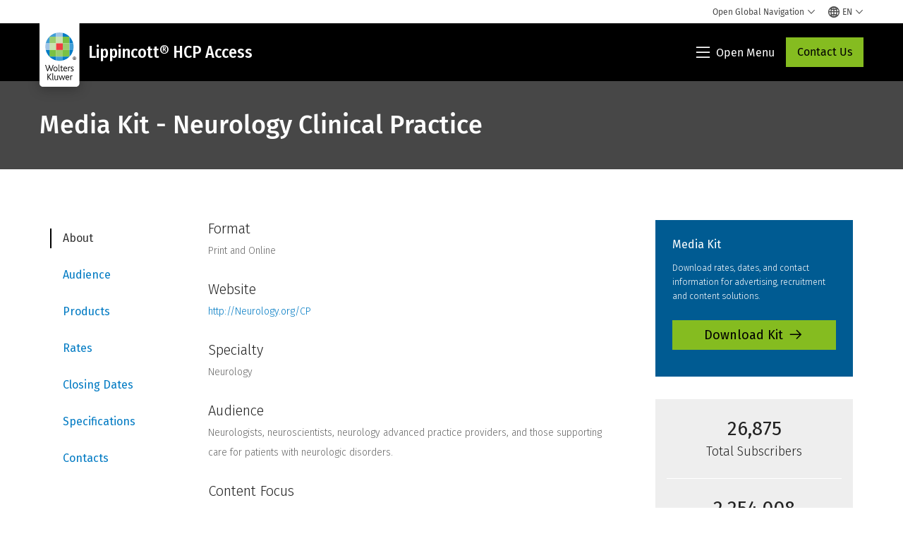

--- FILE ---
content_type: text/html; charset=utf-8
request_url: https://mediakits.wkadcenter.com/mediakit/neurology-clinical-practice/audience
body_size: 11188
content:

<!DOCTYPE html>
<html xmlns="http://www.w3.org/1999/xhtml" xmlns:og="http://ogp.me/ns#" prefix="og: http://ogp.me/ns#">
<head prefix="og: http://ogp.me/ns# fb: http://ogp.me/ns/fb#">
    <meta charset="utf-8">

    <title>Neurology Clinical Practice</title>
    
    <meta http-equiv="X-UA-Compatible" content="IE=edge">
    <meta name="viewport" content="width=device-width, initial-scale=1">
    <meta name="description" content="" />
    <meta name="robots" content="index,follow" />

    <meta property="og:title" content="Neurology Clinical Practice" />
    <meta property="og:type" content="article" />
    <meta property="og:url" content="https://mediakits.wkadcenter.com/mediakit/neurology-clinical-practice/audience" />
    <meta property="og:image" content="" />
    <meta property="og:image:width" content="" />
    <meta property="og:image:height" content="" />
    <meta property="og:description" content="" />
    

    <meta name="twitter:card" content="summary" />
    
    <meta name="twitter:title" content="Neurology Clinical Practice" />
    <meta name="twitter:description" content="" />
    <meta name="twitter:image" content="">

    <link rel="icon" type="image/png" href="/favicon.png">

        <link rel="canonical" href="https://www.wolterskluwer.com/en/solutions/lippincott-hcp-access/media-kits/neurology-clinical-practice" />

    <link href="https://fonts.googleapis.com/css?family=Fira+Sans:300,300i,400,400i" rel="stylesheet">
    <link href="/bundles/mainStyles?v=S2pj1wMRQrztf0jbtfG73E4AprF1swkbR8OiVpp_dGM1" rel="stylesheet"/>

    <link rel="stylesheet" type="text/css" href="/css/print.css" media="print" />

    <!-- Google Tag Manager -->
	<script>(function(w,d,s,l,i){w[l]=w[l]||[];w[l].push({'gtm.start':
	new Date().getTime(),event:'gtm.js'});var f=d.getElementsByTagName(s)[0],
	j=d.createElement(s),dl=l!='dataLayer'?'&l='+l:'';j.async=true;j.src=
	'https://www.googletagmanager.com/gtm.js?id='+i+dl;f.parentNode.insertBefore(j,f);
	})(window,document,'script','dataLayer','GTM-T7MB4XQ');</script>
	<!-- End Google Tag Manager -->
	
	<!-- Global site tag (gtag.js) - Google Analytics -->
	<script async src="https://www.googletagmanager.com/gtag/js?id=UA-46029067-1"></script>

    <script>
        var True = true; var False = false;

        var userState = {
            registered: False,
            identified: False
        };

        var enableLogging = True;

        var rateCardRootUrl = 'http://ratecards.qa.wkadcenter.com/';
    </script>
    <script src="/bundles/mainScripts?v=SZU879cYcWoHMIgBgsRHqi-2_yJ8FCJNQLwIgykmYx01"></script>


    <script>
        if (window.self === window.top) {
            window.location.replace("https://www.wolterskluwer.com/en/solutions/lippincott-hcp-access/media-kits/neurology-clinical-practice");
        }
    </script>

    <script>
        (function() {
            var didInit = false;
            function initMunchkin() {
                if(didInit === false) {
                    didInit = true;
                    Munchkin.init('681-FHE-429');
                }
            }
            var s = document.createElement('script');
            s.type = 'text/javascript';
            s.async = true;
            s.src = '//munchkin.marketo.net/munchkin.js';
            s.onreadystatechange = function() {
                if (this.readyState == 'complete' || this.readyState == 'loaded') {
                    initMunchkin();
                }
            };
            s.onload = initMunchkin;
            document.getElementsByTagName('head')[0].appendChild(s);
        })();
    </script>
</head>
<body>
    <!-- Google Tag Manager (noscript) -->
	<noscript><iframe src="https://www.googletagmanager.com/ns.html?id=GTM-T7MB4XQ"
	height="0" width="0" style="display:none;visibility:hidden"></iframe></noscript>
	<!-- End Google Tag Manager (noscript) -->
		
	<main role="main">
        


<div class="o-layout">
    <header class="o-layout__header c-header c-mkheader u-printonly">
        <h2 class="c-wklogo"><img src="/images/Wolters_Kluwer_logo.jpg" alt="Wolters Kluwer Health" /></h2>
        <h4 class="c-mktag">2026 Media Kit</h4>

        <h1 class="c-header__title c-mkheader__title">
                <img src="/media/21938/cpj-logo.png" alt="Neurology Clinical Practice" />
        </h1>
    </header>

    <div class="o-layout__main">
        <nav class="c-navbar">

        <ul class="c-nav c-nav--mk">
                <li class=""><a href="/mediakit/neurology-clinical-practice/about">About</a></li>
                            <li class="active"><a href="/mediakit/neurology-clinical-practice/audience">Audience</a></li>
                            <li class=""><a href="/mediakit/neurology-clinical-practice/products">Products</a></li>
                            <li class=""><a href="/mediakit/neurology-clinical-practice/rates">Rates</a></li>
                            <li class=""><a href="/mediakit/neurology-clinical-practice/closingdates">Closing Dates</a></li>
                            <li class=""><a href="/mediakit/neurology-clinical-practice/specs">Specifications</a></li>
                            <li class=""><a href="/mediakit/neurology-clinical-practice/contacts">Contacts</a></li>
        </ul>
        </nav>

        <div class="o-layout__sidebar">
<div class="c-downloadkit">
                    <h3 class="c-downloadkit__title">Media Kit</h3>

                    <p class="c-downloadkit__description">Download rates, dates, and contact information for advertising, recruitment and content solutions.</p>

                    <p><a href="https://mediakits.wkadcenter.com/mediakit/neurology-clinical-practice/pdf?pdf=1" target="_blank" class="c-downloadkit__button">Download Kit <span class="wk-icon-arrow-right"></span></a></p>
                </div>

                <div class="c-statsbar">
                    <ul class="c-statsbar__list c-statcount2">
                            <li>
                                <strong>26,875</strong>
                                Total Subscribers
                            </li>
                            <li>
                                <strong>2,254,008</strong>
                                Neurology Specialty Average Monthly Visits
                            </li>
                    </ul>
                </div>
        </div>

        <div class="o-layout__content o-content o-content--audience">
            




    <h4>Distribution</h4>
        <table class="c-table c-table--audiencemetrics">
            <thead>
                <tr>
                    <th></th>
                    <th class="c-table--audiencemetrics__us">US</th>
                    <th class="c-table--audiencemetrics__row">ROW</th>
                    <th class="c-table--audiencemetrics__total">TOTAL</th>
                </tr>                
            </thead>
            <tfoot>
                <tr>
                    <th>Total Subscribers</th>
                    <td>22,000</td>
                    <td>4,875</td>
                    <td class="c-table--audiencemetrics__total">26,875</td>
                </tr>
            </tfoot>
            <tbody>
                    <tr>
                        <th>Print Circulation</th>
                        <td class="c-table--audiencemetrics__us">19,750</td>
                        <td class="c-table--audiencemetrics__row">175</td>
                        <td class="c-table--audiencemetrics__total">19,925</td>
                    </tr>
                                <tr>
                    <th>Online-Only Circulation</th>
                    <td class="c-table--audiencemetrics__us">2,250</td>
                    <td class="c-table--audiencemetrics__row">4,700</td>
                    <td class="c-table--audiencemetrics__total">6,950</td>
                </tr>
            </tbody>
            
        </table>

    <h4>Digital Audience Engagement</h4>
    <table class="c-table c-table--audiencemetrics">
        <thead>
            <tr>
                <th></th>
                <th class="c-table--audiencemetrics__us">US</th>
                <th class="c-table--audiencemetrics__row">ROW</th>
                <th class="c-table--audiencemetrics__total">TOTAL</th>
            </tr>
        </thead>
        <tbody>
                <tr>
                    <th>Neurology Specialty Average Monthly Visits</th>
                    <td class="c-table--audiencemetrics__us">828,226</td>
                    <td class="c-table--audiencemetrics__row">1,425,782</td>
                    <td class="c-table--audiencemetrics__total">2,254,008</td>
                </tr>
                            <tr>
                    <th>Neurology Specialty Average Monthly Page Views</th>
                    <td class="c-table--audiencemetrics__us">1,171,070</td>
                    <td class="c-table--audiencemetrics__row">2,279,772</td>
                    <td class="c-table--audiencemetrics__total">3,450,842</td>
                </tr>
                                </tbody>
       
        
    </table>



        </div>
    </div>

    <footer class="o-layout__footer">
            <aside class="c-aside c-aside--related">
                <h4 class="c-aside__title">Related Media Kits</h4>

                <ul class="c-aside__list">
                        <li class="c-aside__item"><a href="https://www.wolterskluwer.com/en/solutions/lippincott-hcp-access/media-kits/neurology" class="c-aside__link" target="_parent">Neurology</a></li>
                        <li class="c-aside__item"><a href="https://www.wolterskluwer.com/en/solutions/lippincott-hcp-access/media-kits/neurology-neuroimmunology-and-neuroinflammation" class="c-aside__link" target="_parent">Neurology Neuroimmunology &amp; Neuroinflammation</a></li>
                        <li class="c-aside__item"><a href="https://www.wolterskluwer.com/en/solutions/lippincott-hcp-access/media-kits/neurology-genetics" class="c-aside__link" target="_parent">Neurology Genetics</a></li>
                        <li class="c-aside__item"><a href="https://www.wolterskluwer.com/en/solutions/lippincott-hcp-access/media-kits/neurology-today" class="c-aside__link" target="_parent">Neurology Today</a></li>
                        <li class="c-aside__item"><a href="https://www.wolterskluwer.com/en/solutions/lippincott-hcp-access/media-kits/brain-and-life" class="c-aside__link" target="_parent">Brain &amp; Life</a></li>
                        <li class="c-aside__item"><a href="https://www.wolterskluwer.com/en/solutions/lippincott-hcp-access/media-kits/neurology-education" class="c-aside__link" target="_parent">Neurology Education</a></li>
                        <li class="c-aside__item"><a href="https://www.wolterskluwer.com/en/solutions/lippincott-hcp-access/media-kits/neurology-open-access" class="c-aside__link" target="_parent">Neurology Open Access</a></li>
                </ul>
            </aside>

        <p class="c-copyright u-printonly">Copyright ©2026, Wolters Kluwer Health. All rights reserved.</p>
    </footer>
</div>
    </main>
</body>
</html>

--- FILE ---
content_type: text/html; charset=utf-8
request_url: https://www.wolterskluwer.com/en/solutions/lippincott-hcp-access/media-kits/neurology-clinical-practice
body_size: 19158
content:



<!DOCTYPE html>
<!--[if lt IE 7]>      <html class="no-js lt-ie9 lt-ie8 lt-ie7"> <![endif]-->
<!--[if IE 7]>         <html class="no-js lt-ie9 lt-ie8"> <![endif]-->
<!--[if IE 8]>         <html class="no-js lt-ie9"> <![endif]-->
<!--[if gt IE 8]><!-->
<html class="no-js" lang="en">
<!--<![endif]-->
<head>
    <!-- Load only critical fonts synchronusly -->
    <link rel="preload" as="font" href="/-/media/themes/wolterskluwer/oneweb/www/oneweb/fonts/wk-icons/wk-icons-open.woff" crossorigin />
    <link rel="preload" as="font" href="/-/media/themes/wolterskluwer/oneweb/www/oneweb/fonts/wk-icons/wk-icons-filled.woff" crossorigin />

    <!-- Load scripts asynchronusly -->
<script defer src="/-/media/base%20themes/core%20libraries/scripts/optimized-min.js?rev=93b7d695193346b2b0066318a1fe748b&t=20231129T105115Z&hash=3D01E40228532852FA7F8B88847B3E4C" type="7057c582b01f7aef2115ae9b-text/javascript"></script><script defer src="/-/media/base%20themes/xa%20api/scripts/optimized-min.js?rev=df731ea9f185421bb7b7d3ebcc60352f&t=20231129T105109Z&hash=39EE6B13F4518EBB3719F77D2E5A06E8" type="7057c582b01f7aef2115ae9b-text/javascript"></script><script defer src="/-/media/base%20themes/main%20theme/scripts/optimized-min.js?rev=bd463a9c99a444fba42140322b97e285&t=20231129T105047Z&hash=4AF014BEA027376756759B882D12162A" type="7057c582b01f7aef2115ae9b-text/javascript"></script><script defer src="/-/media/base%20themes/google%20maps%20js%20connector/scripts/optimized-min.js?rev=2a258b3945114cb48067e8b2462eddd2&t=20231129T105044Z&hash=BA5C7232A8B4B73DD71164EEAE15DF0B" type="7057c582b01f7aef2115ae9b-text/javascript"></script><script defer src="/-/media/base%20themes/maps/scripts/optimized-min.js?rev=628466dd158f4585a8deb141ed3a0f7e&t=20231129T105118Z&hash=4CAA3663E52EEE136F9E92E8D8D82371" type="7057c582b01f7aef2115ae9b-text/javascript"></script><script defer src="/-/media/base%20themes/searchtheme/scripts/optimized-min.js?rev=56b029e23cd945a281524ca51f80250f&t=20231129T105058Z&hash=8727FE0CE725AC0B747EF7C06B8F785B" type="7057c582b01f7aef2115ae9b-text/javascript"></script><script defer src="/-/media/base%20themes/components%20theme/scripts/optimized-min.js?rev=8d5f3b963c02490ea361ec0145a2e62f&t=20260108T123410Z&hash=91DD9A1C02564E190B8F30C85FD5C694" type="7057c582b01f7aef2115ae9b-text/javascript"></script><script defer src="/-/media/base%20themes/resolve%20conflicts/scripts/optimized-min.js?rev=4dbbf2acea36460285198e04e744fd2d&t=20231129T105126Z&hash=8D845F6A31740C2393AB3D22D27B7124" type="7057c582b01f7aef2115ae9b-text/javascript"></script><script defer src="/-/media/themes/wolterskluwer/oneweb/www/oneweb/scripts/optimized-min.js?rev=4c8369f425a94469ab19d09030c6b446&t=20260111T073954Z&hash=FCB116FE0209A0120992A191AF938CE2" type="7057c582b01f7aef2115ae9b-text/javascript"></script>
    <!-- Load third party scripts asynchronusly -->

    <!-- Load all css files -->
<link rel="stylesheet" as="style"  href="/-/media/feature/experience%20accelerator/bootstrap%204/bootstrap%204/styles/optimized-min.css?rev=c22e259ea8a24a019821dc2e0c1139b2&t=20231129T105033Z&hash=E3F83863AC58D0F469E45354ED97148D" rel="stylesheet"><link rel="stylesheet" as="style"  href="/-/media/base%20themes/core%20libraries/styles/optimized-min.css?rev=0fc74537ba4a4a31ab420758f5cd5fd3&t=20231129T105148Z&hash=E570BB78D93246582FA34205391D6E0F" rel="stylesheet"><link rel="stylesheet" as="style"  href="/-/media/base%20themes/main%20theme/styles/optimized-min.css?rev=3925e2d9f3f542e1b596e5fdcfd92b6d&t=20231129T105114Z&hash=96AC4FD793D37B691EF1A3A749ABA34F" rel="stylesheet"><link rel="stylesheet" as="style"  href="/-/media/themes/wolterskluwer/oneweb/www/oneweb/styles/optimized-min.css?rev=849cf4ef4f08472f8817855a40f2e238&t=20260108T123447Z&hash=1A53BD5C089597D30417FE02B5CE4F09" rel="stylesheet">
    
    
    


    <script type="7057c582b01f7aef2115ae9b-text/javascript">
        if (window.location.href.indexOf("fallback=true") > -1) {
            var newUrl = window.location.href.replace("?fallback=true", "").replace("&fallback=true", "");
            history.pushState({}, document.title, newUrl);
        }
    </script>


    <title>Media Kit - Neurology Clinical Practice | Lippincott&#174; HCP Access | Wolters Kluwer</title>




    <link href="/-/media/project/wolterskluwer/oneweb/common/images/logo/favicon.png?rev=939e1a5cbc2d4c8ca7d3dfda28250865&amp;hash=5CDBE3F20B144CE105D8C6ECE75680D2" rel="shortcut icon" />



<meta property="og:description"  content="Get rates, dates, and contact information for advertising, recruitment and content solutions in Neurology Clinical Practice, an official publication of the American Academy of Neurology (AAN)."><meta property="og:image"  content="https://assets.contenthub.wolterskluwer.com/api/public/content/9214e0ef31884fa9a43ad9375bf04f44?v=494827e7"><meta property="og:title"  content="Media Kit - Neurology Clinical Practice"><meta property="og:url"  content="https://www.wolterskluwer.com/en/solutions/lippincott-hcp-access/media-kits/neurology-clinical-practice">


<meta  name="description" content="Get rates, dates, and contact information for advertising, recruitment and content solutions in Neurology Clinical Practice."><meta http-equiv="content-language" content="en"/>




<meta property="twitter:image"  content="https://assets.contenthub.wolterskluwer.com/api/public/content/9214e0ef31884fa9a43ad9375bf04f44?v=494827e7"><meta property="twitter:description"  content="Get rates, dates, and contact information for advertising, recruitment and content solutions in Neurology Clinical Practice, an official publication of the American Academy of Neurology (AAN)."><meta property="twitter:title"  content="Media Kit - Neurology Clinical Practice"><meta property="twitter:card"  content="summary_large_image">

    <meta name="viewport" content="width=device-width, initial-scale=1, maximum-scale=5" />



<script type="7057c582b01f7aef2115ae9b-text/javascript">
    var wkPageData = window.wkPageData || {};
    wkPageData.page = {
          pageInfo:
          {
                  pageID: "{FB3CF0A7-F3C0-4DB3-86C7-154F0CF75F2D}",
                  pageTitle: "Media Kit - Neurology Clinical Practice",
                  pageCreationDate: "2020-08-28",
                  pageFirstPublishDate: "2020-08-02",
                  contentUpdateDate: "2022-02-15",
                  daysSincelLastEdit: "1439"
          },

          category:
          {
                 businessUnit: "Health - HLRP - Audience Solutions" ,
                 division: "Health" ,
                 allocatedBU: "HLRP - Medical Practice" ,
                 siteSection: "Solutions Directory" ,
                 segments: "Health - Advertiser" ,
                 subSegments: "Reputation Management|Physician Recruitment|Nurse Recruitment|Health Advertising Agency|HCP Education" 
          },

         attributes:
         {
                 pageTemplate: "Generic Page",
                 pageLanguage: "en",
                 audience: "Healthcare Marketer|Healthcare Recruiter|Commercial Reprints Purchaser",
                 areaOfInterest: "Health",
                 solutionSuite: "Lippincott&#174; HCP Access",
                 geoAvailability: "Global"
         }
    };
</script>


        <link rel="alternate" hreflang="en" href="https://www.wolterskluwer.com/en/solutions/lippincott-hcp-access/media-kits/neurology-clinical-practice" />
        <link rel="alternate" hreflang="x-default" href="https://www.wolterskluwer.com/en/solutions/lippincott-hcp-access/media-kits/neurology-clinical-practice" />
    <link rel="canonical" href="https://www.wolterskluwer.com/en/solutions/lippincott-hcp-access/media-kits/neurology-clinical-practice" />


<!-- Google Tag Manager --><script data-xp-off type="7057c582b01f7aef2115ae9b-text/javascript">(function(w,d,s,l,i){w[l]=w[l]||[];w[l].push({'gtm.start':new Date().getTime(),event:'gtm.js'});var f=d.getElementsByTagName(s)[0],j=d.createElement(s),dl=l!='dataLayer'?'&l='+l:'';j.async=true;j.src='https://www.googletagmanager.com/gtm.js?id='+i+dl;f.parentNode.insertBefore(j,f);})(window,document,'script','dataLayer','GTM-53VFLLN');</script><!-- End Google Tag Manager -->

<!-- OneTrust Cookies Consent Notice start for wolterskluwer.com -->
<script src="https://cdn.cookielaw.org/scripttemplates/otSDKStub.js" data-document-language="true" type="7057c582b01f7aef2115ae9b-text/javascript" charset="UTF-8" data-domain-script="9ecb427c-f876-4779-aeff-62bba4f8889f" async defer>
</script>
<script type="7057c582b01f7aef2115ae9b-text/javascript">
function OptanonWrapper() { }
</script>
<!-- OneTrust Cookies Consent Notice end for wolterskluwer.com -->

<!-- Custom JS for OneTrust  -->
<script type="7057c582b01f7aef2115ae9b-text/javascript">
	function waitForCookieBanner(selector, callback){
	  var timesRun = 0;
	  var waitInterval = setInterval(function(){
		  timesRun += 1;
		  if(timesRun === 500){
			  clearInterval(waitInterval);
		  }
		  if(document.querySelector(selector)){
			  clearInterval(waitInterval);
			  callback();
		  }
	  }, 10);
	};
	window.addEventListener('load', () => {
		waitForCookieBanner("#onetrust-banner-sdk", function(){
			if(document.querySelector(".ot-sdk-container").offsetHeight>0){
				document.querySelector(".onetrust-pc-dark-filter").style ='display : block !important';
			};
			var closeButton = document.querySelector("#close-pc-btn-handler");
			closeButton.addEventListener('click',()=>{
				if(document.querySelector(".ot-sdk-container").offsetHeight>0){
					document.querySelector(".onetrust-pc-dark-filter").classList.add("ot-hide");
					document.querySelector(".onetrust-pc-dark-filter").classList.add("display-overlay");
				}
			});
			var allButtons = document.querySelectorAll("#onetrust-reject-all-handler,#onetrust-accept-btn-handler,#accept-recommended-btn-handler,.ot-pc-refuse-all-handler,.save-preference-btn-handler");
						allButtons.forEach((button)=>{
						button.addEventListener('click',()=>{
							document.querySelector(".onetrust-pc-dark-filter").classList.remove("display-overlay");
					});
				});
		});
	});
</script>

    <link rel="preconnect" href="https://www.gstatic.com" />
    <link rel="preconnect" href="https://fonts.googleapis.com" />
    <link rel="preconnect" href="https://fonts.gstatic.com" />
    <link rel="preconnect" href="https://www.google-analytics.com" />
    <link rel="preconnect" href="https://www.googletagmanager.com" /><script optanon-category="C0003" type="7057c582b01f7aef2115ae9b-text/javascript">
window.addEventListener('OneTrustGroupsUpdated', (event) => {
    if (!event.detail.includes("C0003")) return;
    
    const dbpr = 100;
    if (Math.random() * 100 <= 100 - dbpr) return;
    
    const d = "dbbRum";
    const w = window;
    const doc = document;
    
    // Initialize dbbRum array
    w[d] = w[d] || [];
    w[d].push(["presampling", dbpr]);
    
    // Add error listeners
    ["error", "unhandledrejection"].forEach(type => {
        addEventListener(type, e => w[d].push([type, e]));
    });
    
    // Load DebugBear script
    const script = doc.createElement("script");
    script.async = true;
    script.src = "https://cdn.debugbear.com/jmOsAXsjNi5L.js";
    doc.head.appendChild(script);
    
    // Add page data if available
    if (window.wkPageData?.page?.category) {
        const { division, businessUnit } = window.wkPageData.page.category;
        if (division) w[d].push(["tag1", division]);
        if (businessUnit) w[d].push(["tag2", businessUnit]);
    }
	if (window.wkPageData?.page?.attributes) {
        const { pageTemplate } = window.wkPageData.page.attributes;
        if (pageTemplate) w[d].push(["tag3", pageTemplate]);
    }
});
</script>


<script optanon-category="C0003" type="7057c582b01f7aef2115ae9b-text/javascript">
window.addEventListener('OneTrustGroupsUpdated', function(event) {
    if (!event.detail.includes("C0003")) { 
        return;
    }

    if (document.querySelector('script[src^="//cdn.mouseflow.com/projects"]')) {
        console.log("Mouseflow script is already loaded.");
        return;
    }

    (function() {
        var PROJECT_ID = "0adf4ddb-d4ab-44cf-a6be-368c4dc5b1c1";
        var mf = document.createElement("script");
        mf.type = "text/javascript"; 
        mf.async = true;
        mf.src = `//cdn.mouseflow.com/projects/${PROJECT_ID}.js`; // Use template literals
        mf.setAttribute("crossorigin", "anonymous");
        document.getElementsByTagName("head")[0].appendChild(mf);

        mf.onload = function() {
            const userData = wkPageData.page.category; 
            if (typeof _mfq !== "undefined" && userData) {
                Object.keys(userData).forEach((key, index) => {
                    _mfq.push(["setVariable", index, key, userData[key]]);
                });
            } else {
                console.log("Mouseflow is not initialized or no user data available.");
            }
        };
    })();
});
</script>

<!-- Site Name -->


<!-- Logos -->


<!-- Social Profile Links -->


<!-- Breadcrumbs -->
<script type="application/ld+json">{"@type":"BreadcrumbList","itemListElement":[{"position":1,"item":{"@id":"https://www.wolterskluwer.com/en","name":"Home"},"@type":"ListItem"},{"position":2,"item":{"@id":"https://www.wolterskluwer.com/en/solutions","name":"Solutions"},"@type":"ListItem"},{"position":3,"item":{"@id":"https://www.wolterskluwer.com/en/solutions/lippincott-hcp-access","name":"Lippincott® HCP Access"},"@type":"ListItem"},{"position":4,"item":{"@id":"https://www.wolterskluwer.com/en/solutions/lippincott-hcp-access/media-kits","name":"Media Kits"},"@type":"ListItem"},{"position":5,"item":{"@id":"https://www.wolterskluwer.com/en/solutions/lippincott-hcp-access/media-kits/neurology-clinical-practice","name":"Neurology Clinical Practice"},"@type":"ListItem"}],"@context":"https://schema.org"}</script>

<!-- Page related info -->


<!-- Featured Video -->

<!-- Faq Page info -->


<!-- Video Carousel -->


<!-- Video -->


<!-- Profile Page Schema-->


<!-- Organization    -->


<!-- Potential Action    -->


<!-- Product Properties    -->





</head>
<body class="not-article-page default-device bodyclass" data-grecaptcha="6Lf6x-MUAAAAAATFy_Zy7Y9FezDcp0kmycrG1taQ">
    


<!-- Google Tag Manager (noscript) --><noscript data-xp-off><iframe src="https://www.googletagmanager.com/ns.html?id=GTM-53VFLLN" height="0" width="0" style="display:none;visibility:hidden"></iframe></noscript><!-- End Google Tag Manager (noscript) -->

<div class="site-name" data-site-name="www"></div>

   <script data-xp-off type="7057c582b01f7aef2115ae9b-text/javascript">
            // Get cookie function to check existing cookie name
            var getCookie = function(name) {
                var value = "; " + document.cookie;
                var parts = value.split("; " + name + "=");
                if (parts.length == 2) return parts.pop().split(";").shift();
            };
        	
          var urlComposer = function(lang) {
                var u = window.location;
                var path = u.pathname.replace(/(\/[a-z]{2}[-][a-zA-Z]{2})|(\/en$)|(en\/)/g, '');
                path = path.substr(0, 1) !== "/" ? "/"+path : path;
               return u.origin+lang+path;
            }
            
        
            function udtCookieboxClosed() {
                if (typeof udt !== "undefined") {
                    var consent = udt.Choices;
                    // Check for cookie presence
                    var cookieVal = getCookie('UserDataTrustConsent');        
                    
                }
            }
    </script>
    
<!-- #wrapper -->
<div id="wrapper">
    <!-- #header -->
    <header>
        <div id="header" class="container-fluid">
            <div class="row">
<div class="component plain-html col-12">
    <div class="component-content">
    <div class="skip-to-nav-wrapper">
        <a class="skip-nav-link" href="#main-content" aria-label="Skip to Main Content">Skip to main</a>
    </div>    </div>
</div>        <div id="alert-bar" class="alert-wrapper hide">
            <div>
                <div class="row"></div>
            </div>
            <div class="alert-bar language-alert false" role="alert">
                <div class="alert-bar-wrapper">
                            <img alt="alert-icon" src="https://assets.contenthub.wolterskluwer.com/api/public/content/f3d6188f99544aa9b6ed8cd95f76ffc4.svg?v=e6f18377" />
                    <div class="alert-title">
                        Only limited material is available in the selected language.&nbsp;<a href="/en">All content is available on the global site.</a>
                    </div>
                    <button title="Close Button" class="close-alert" data-action="language">
                        <span class="sr-only">Close</span>
                    </button>
                </div>
            </div>
            <div>
                <div class="row"></div>
            </div>
        </div>



<div class="component row-splitter">
        <div class="container-fluid">
            <div >
                <div class="row">


<div class="component row-splitter">
        <div class="container-fluid">
            <div >
                <div class="row">


<!--Placeholder for hat/breadcrumbs-->
<!-- Navigation Menu -->


    <div class="globalnavhat  section-nav-present">
        <div class="global-menu-trigger-wrapper">
            <button class="global-menu-toggle" data-open-label="Open Global Navigation" data-close-label="Close Global Navigation"><span class="button-label">Open Global Navigation</span><i class="wk-icon-chevron-down" aria-hidden="true"></i></button>
            <div class="languageselector_wrapper">
                <div class="row">


    <div class="component language-selector-component">
        <div class="component-content">
                <button class="language-selector-button" aria-label="Select language and country" aria-haspopup="true" aria-expanded="false" aria-controls="language-selector"><i aria-hidden="true" title="globe" class="wk-icon-globe"></i>  <p class="current-language">EN</p> <i class="wk-icon-chevron-down" aria-hidden="true"></i> </button>
                <div class="component tabs language-selector-modal" id="language-selector">
                    <div class="component-content">
                        <div class="language-selector-heading-text"><p style="text-align: center;">Visit our <a href="https://www.wolterskluwer.com/en">global site</a> in English, or select an alternative location or language below</p></div>
                        <div class="tabs-inner">
                            <ul class="tabs-heading">
                                    <li tabindex="0">
                                        <div>
                                            <div class="row">
                                                <div class="component content">
                                                    <div class="component-content">
                                                        <div class="field-heading" data-dm-wk="tabshorizontal.button">
                                                            Americas
                                                        </div>
                                                    </div>
                                                </div>
                                            </div>
                                        </div>
                                    </li>
                                    <li tabindex="0">
                                        <div>
                                            <div class="row">
                                                <div class="component content">
                                                    <div class="component-content">
                                                        <div class="field-heading" data-dm-wk="tabshorizontal.button">
                                                            Europe
                                                        </div>
                                                    </div>
                                                </div>
                                            </div>
                                        </div>
                                    </li>
                                    <li tabindex="0">
                                        <div>
                                            <div class="row">
                                                <div class="component content">
                                                    <div class="component-content">
                                                        <div class="field-heading" data-dm-wk="tabshorizontal.button">
                                                            Asia &amp; Pacific
                                                        </div>
                                                    </div>
                                                </div>
                                            </div>
                                        </div>
                                    </li>
                            </ul>
                            <div class="tabs-container">
                                    <div class="tab">
                                        <div class="row">
                                            <div class="row component column-splitter">
                                                    <div class="col-12 col-md-3">
                                                        <div class="row">


<div class="component link-list">
    <div class="component-content">
        <h3 class="language-selector-modal__country-name">Brazil</h3>

            <div class="language-selector-modal__page">
                <span class="language-selector-modal__page-name">Home page:</span>
                <ul>

                        <li>
                            <div class="field-link">
                                    <a href="/pt-br" data-variantfieldname="Link">Portuguese</a>
                            </div>
                        </li>
                </ul>
            </div>
    </div>
</div>
                                                        </div>
                                                    </div>
                                                    <div class="col-12 col-md-3">
                                                        <div class="row">


<div class="component link-list">
    <div class="component-content">
        <h3 class="language-selector-modal__country-name">Canada</h3>

            <div class="language-selector-modal__page">
                <span class="language-selector-modal__page-name">Home page:</span>
                <ul>

                        <li>
                            <div class="field-link">
                                    <a href="/en-ca" data-variantfieldname="Link">English</a>
                            </div>
                        </li>
                        <li>
                            <div class="field-link">
                                    <a href="/fr-ca" data-variantfieldname="Link">French</a>
                            </div>
                        </li>
                </ul>
            </div>
    </div>
</div>
                                                        </div>
                                                    </div>
                                                    <div class="col-12 col-md-3">
                                                        <div class="row">


<div class="component link-list">
    <div class="component-content">
        <h3 class="language-selector-modal__country-name">Latin America</h3>

            <div class="language-selector-modal__page">
                <span class="language-selector-modal__page-name">Home page:</span>
                <ul>

                        <li>
                            <div class="field-link">
                                    <a href="/es" data-variantfieldname="Link">Spanish</a>
                            </div>
                        </li>
                </ul>
            </div>
    </div>
</div>
                                                        </div>
                                                    </div>
                                                    <div class="col-12 col-md-3">
                                                        <div class="row">


<div class="component link-list">
    <div class="component-content">
        <h3 class="language-selector-modal__country-name">United States</h3>

            <div class="language-selector-modal__page">
                <span class="language-selector-modal__page-name">Home page:</span>
                <ul>

                        <li>
                            <div class="field-link">
                                    <a href="/en" data-variantfieldname="Link">English</a>
                            </div>
                        </li>
                </ul>
            </div>
            <div class="language-selector-modal__page">
                <span class="language-selector-modal__page-name">Current Page:</span>
                <ul>

                        <li>
                            <div class="field-link">
                                    <a href="/en/solutions/lippincott-hcp-access/media-kits/neurology-clinical-practice" data-variantfieldname="Link">English</a>
                            </div>
                        </li>
                </ul>
            </div>
    </div>
</div>
                                                        </div>
                                                    </div>
                                            </div>
                                        </div>
                                    </div>
                                    <div class="tab">
                                        <div class="row">
                                            <div class="row component column-splitter">
                                                    <div class="col-12 col-md-3">
                                                        <div class="row">


<div class="component link-list">
    <div class="component-content">
        <h3 class="language-selector-modal__country-name">Belgium</h3>

            <div class="language-selector-modal__page">
                <span class="language-selector-modal__page-name">Home page:</span>
                <ul>

                        <li>
                            <div class="field-link">
                                    <a href="/nl-be" data-variantfieldname="Link">Dutch</a>
                            </div>
                        </li>
                        <li>
                            <div class="field-link">
                                    <a href="/fr-be" data-variantfieldname="Link">French</a>
                            </div>
                        </li>
                </ul>
            </div>
    </div>
</div>
                                                        </div>
                                                    </div>
                                                    <div class="col-12 col-md-3">
                                                        <div class="row">


<div class="component link-list">
    <div class="component-content">
        <h3 class="language-selector-modal__country-name">Czech Republic</h3>

            <div class="language-selector-modal__page">
                <span class="language-selector-modal__page-name">Home page:</span>
                <ul>

                        <li>
                            <div class="field-link">
                                    <a href="/cs-cz" data-variantfieldname="Link">Czech</a>
                            </div>
                        </li>
                </ul>
            </div>
    </div>
</div>
                                                        </div>
                                                    </div>
                                                    <div class="col-12 col-md-3">
                                                        <div class="row">


<div class="component link-list">
    <div class="component-content">
        <h3 class="language-selector-modal__country-name">Denmark</h3>

            <div class="language-selector-modal__page">
                <span class="language-selector-modal__page-name">Home page:</span>
                <ul>

                        <li>
                            <div class="field-link">
                                    <a href="/da-dk" data-variantfieldname="Link">Denmark</a>
                            </div>
                        </li>
                </ul>
            </div>
    </div>
</div>
                                                        </div>
                                                    </div>
                                                    <div class="col-12 col-md-3">
                                                        <div class="row">


<div class="component link-list">
    <div class="component-content">
        <h3 class="language-selector-modal__country-name">France</h3>

            <div class="language-selector-modal__page">
                <span class="language-selector-modal__page-name">Home page:</span>
                <ul>

                        <li>
                            <div class="field-link">
                                    <a href="/fr-fr" data-variantfieldname="Link">French</a>
                            </div>
                        </li>
                </ul>
            </div>
    </div>
</div>
                                                        </div>
                                                    </div>
                                                    <div class="col-12 col-md-3">
                                                        <div class="row">


<div class="component link-list">
    <div class="component-content">
        <h3 class="language-selector-modal__country-name">Germany</h3>

            <div class="language-selector-modal__page">
                <span class="language-selector-modal__page-name">Home page:</span>
                <ul>

                        <li>
                            <div class="field-link">
                                    <a href="/de-de" data-variantfieldname="Link">German</a>
                            </div>
                        </li>
                </ul>
            </div>
    </div>
</div>
                                                        </div>
                                                    </div>
                                                    <div class="col-12 col-md-3">
                                                        <div class="row">


<div class="component link-list">
    <div class="component-content">
        <h3 class="language-selector-modal__country-name">Hungary</h3>

            <div class="language-selector-modal__page">
                <span class="language-selector-modal__page-name">Home page:</span>
                <ul>

                        <li>
                            <div class="field-link">
                                    <a href="/hu-hu" data-variantfieldname="Link">Hungarian</a>
                            </div>
                        </li>
                </ul>
            </div>
    </div>
</div>
                                                        </div>
                                                    </div>
                                                    <div class="col-12 col-md-3">
                                                        <div class="row">


<div class="component link-list">
    <div class="component-content">
        <h3 class="language-selector-modal__country-name">Italy</h3>

            <div class="language-selector-modal__page">
                <span class="language-selector-modal__page-name">Home page:</span>
                <ul>

                        <li>
                            <div class="field-link">
                                    <a href="/it-it" data-variantfieldname="Link">Italian</a>
                            </div>
                        </li>
                </ul>
            </div>
    </div>
</div>
                                                        </div>
                                                    </div>
                                                    <div class="col-12 col-md-3">
                                                        <div class="row">


<div class="component link-list">
    <div class="component-content">
        <h3 class="language-selector-modal__country-name">Netherlands</h3>

            <div class="language-selector-modal__page">
                <span class="language-selector-modal__page-name">Home page:</span>
                <ul>

                        <li>
                            <div class="field-link">
                                    <a href="/nl-nl" data-variantfieldname="Link">Dutch</a>
                            </div>
                        </li>
                </ul>
            </div>
    </div>
</div>
                                                        </div>
                                                    </div>
                                                    <div class="col-12 col-md-3">
                                                        <div class="row">


<div class="component link-list">
    <div class="component-content">
        <h3 class="language-selector-modal__country-name">Norway</h3>

            <div class="language-selector-modal__page">
                <span class="language-selector-modal__page-name">Home page:</span>
                <ul>

                        <li>
                            <div class="field-link">
                                    <a href="/nb-no" data-variantfieldname="Link">Norwegian</a>
                            </div>
                        </li>
                </ul>
            </div>
    </div>
</div>
                                                        </div>
                                                    </div>
                                                    <div class="col-12 col-md-3">
                                                        <div class="row">


<div class="component link-list">
    <div class="component-content">
        <h3 class="language-selector-modal__country-name">Poland</h3>

            <div class="language-selector-modal__page">
                <span class="language-selector-modal__page-name">Home page:</span>
                <ul>

                        <li>
                            <div class="field-link">
                                    <a href="/pl-pl" data-variantfieldname="Link">Polish</a>
                            </div>
                        </li>
                </ul>
            </div>
    </div>
</div>
                                                        </div>
                                                    </div>
                                                    <div class="col-12 col-md-3">
                                                        <div class="row">


<div class="component link-list">
    <div class="component-content">
        <h3 class="language-selector-modal__country-name">Portugal</h3>

            <div class="language-selector-modal__page">
                <span class="language-selector-modal__page-name">Home page:</span>
                <ul>

                        <li>
                            <div class="field-link">
                                    <a href="/pt-pt" data-variantfieldname="Link">Portuguese</a>
                            </div>
                        </li>
                </ul>
            </div>
    </div>
</div>
                                                        </div>
                                                    </div>
                                                    <div class="col-12 col-md-3">
                                                        <div class="row">


<div class="component link-list">
    <div class="component-content">
        <h3 class="language-selector-modal__country-name">Romania</h3>

            <div class="language-selector-modal__page">
                <span class="language-selector-modal__page-name">Home page:</span>
                <ul>

                        <li>
                            <div class="field-link">
                                    <a href="/ro-ro" data-variantfieldname="Link">Romanian</a>
                            </div>
                        </li>
                </ul>
            </div>
    </div>
</div>
                                                        </div>
                                                    </div>
                                                    <div class="col-12 col-md-3">
                                                        <div class="row">


<div class="component link-list">
    <div class="component-content">
        <h3 class="language-selector-modal__country-name">Slovakia</h3>

            <div class="language-selector-modal__page">
                <span class="language-selector-modal__page-name">Home page:</span>
                <ul>

                        <li>
                            <div class="field-link">
                                    <a href="/sk-sk" data-variantfieldname="Link">Slovak</a>
                            </div>
                        </li>
                </ul>
            </div>
    </div>
</div>
                                                        </div>
                                                    </div>
                                                    <div class="col-12 col-md-3">
                                                        <div class="row">


<div class="component link-list">
    <div class="component-content">
        <h3 class="language-selector-modal__country-name">Spain</h3>

            <div class="language-selector-modal__page">
                <span class="language-selector-modal__page-name">Home page:</span>
                <ul>

                        <li>
                            <div class="field-link">
                                    <a href="/es-es" data-variantfieldname="Link">Spanish</a>
                            </div>
                        </li>
                </ul>
            </div>
    </div>
</div>
                                                        </div>
                                                    </div>
                                                    <div class="col-12 col-md-3">
                                                        <div class="row">


<div class="component link-list">
    <div class="component-content">
        <h3 class="language-selector-modal__country-name">Sweden</h3>

            <div class="language-selector-modal__page">
                <span class="language-selector-modal__page-name">Home page:</span>
                <ul>

                        <li>
                            <div class="field-link">
                                    <a href="/sv-se" data-variantfieldname="Link">Swedish</a>
                            </div>
                        </li>
                </ul>
            </div>
    </div>
</div>
                                                        </div>
                                                    </div>
                                                    <div class="col-12 col-md-3">
                                                        <div class="row">


<div class="component link-list">
    <div class="component-content">
        <h3 class="language-selector-modal__country-name">United Kingdom</h3>

            <div class="language-selector-modal__page">
                <span class="language-selector-modal__page-name">Home page:</span>
                <ul>

                        <li>
                            <div class="field-link">
                                    <a href="/en-gb" data-variantfieldname="Link">English</a>
                            </div>
                        </li>
                </ul>
            </div>
    </div>
</div>
                                                        </div>
                                                    </div>
                                            </div>
                                        </div>
                                    </div>
                                    <div class="tab">
                                        <div class="row">
                                            <div class="row component column-splitter">
                                                    <div class="col-12 col-md-3">
                                                        <div class="row">


<div class="component link-list">
    <div class="component-content">
        <h3 class="language-selector-modal__country-name">Australia</h3>

            <div class="language-selector-modal__page">
                <span class="language-selector-modal__page-name">Home page:</span>
                <ul>

                        <li>
                            <div class="field-link">
                                    <a href="/en-au" data-variantfieldname="Link">English</a>
                            </div>
                        </li>
                </ul>
            </div>
    </div>
</div>
                                                        </div>
                                                    </div>
                                                    <div class="col-12 col-md-3">
                                                        <div class="row">


<div class="component link-list">
    <div class="component-content">
        <h3 class="language-selector-modal__country-name">China</h3>

            <div class="language-selector-modal__page">
                <span class="language-selector-modal__page-name">Home page:</span>
                <ul>

                        <li>
                            <div class="field-link">
                                    <a href="https://www.wolterskluwer.cn" data-variantfieldname="Link" target="_blank" rel="noopener noreferrer">Simplified Chinese</a>
                            </div>
                        </li>
                </ul>
            </div>
    </div>
</div>
                                                        </div>
                                                    </div>
                                                    <div class="col-12 col-md-3">
                                                        <div class="row">


<div class="component link-list">
    <div class="component-content">
        <h3 class="language-selector-modal__country-name">Hong Kong</h3>

            <div class="language-selector-modal__page">
                <span class="language-selector-modal__page-name">Home page:</span>
                <ul>

                        <li>
                            <div class="field-link">
                                    <a href="/en-hk" data-variantfieldname="Link">English</a>
                            </div>
                        </li>
                </ul>
            </div>
    </div>
</div>
                                                        </div>
                                                    </div>
                                                    <div class="col-12 col-md-3">
                                                        <div class="row">


<div class="component link-list">
    <div class="component-content">
        <h3 class="language-selector-modal__country-name">India</h3>

            <div class="language-selector-modal__page">
                <span class="language-selector-modal__page-name">Home page:</span>
                <ul>

                        <li>
                            <div class="field-link">
                                    <a href="/en-in" data-variantfieldname="Link">English</a>
                            </div>
                        </li>
                </ul>
            </div>
    </div>
</div>
                                                        </div>
                                                    </div>
                                                    <div class="col-12 col-md-3">
                                                        <div class="row">


<div class="component link-list">
    <div class="component-content">
        <h3 class="language-selector-modal__country-name">Japan</h3>

            <div class="language-selector-modal__page">
                <span class="language-selector-modal__page-name">Home page:</span>
                <ul>

                        <li>
                            <div class="field-link">
                                    <a href="/ja-jp" data-variantfieldname="Link">Japanese</a>
                            </div>
                        </li>
                </ul>
            </div>
    </div>
</div>
                                                        </div>
                                                    </div>
                                                    <div class="col-12 col-md-3">
                                                        <div class="row">


<div class="component link-list">
    <div class="component-content">
        <h3 class="language-selector-modal__country-name">Malaysia</h3>

            <div class="language-selector-modal__page">
                <span class="language-selector-modal__page-name">Home page:</span>
                <ul>

                        <li>
                            <div class="field-link">
                                    <a href="/en-my" data-variantfieldname="Link">English</a>
                            </div>
                        </li>
                </ul>
            </div>
    </div>
</div>
                                                        </div>
                                                    </div>
                                                    <div class="col-12 col-md-3">
                                                        <div class="row">


<div class="component link-list">
    <div class="component-content">
        <h3 class="language-selector-modal__country-name">New Zealand</h3>

            <div class="language-selector-modal__page">
                <span class="language-selector-modal__page-name">Home page:</span>
                <ul>

                        <li>
                            <div class="field-link">
                                    <a href="/en-nz" data-variantfieldname="Link">English</a>
                            </div>
                        </li>
                </ul>
            </div>
    </div>
</div>
                                                        </div>
                                                    </div>
                                                    <div class="col-12 col-md-3">
                                                        <div class="row">


<div class="component link-list">
    <div class="component-content">
        <h3 class="language-selector-modal__country-name">Philippines</h3>

            <div class="language-selector-modal__page">
                <span class="language-selector-modal__page-name">Home page:</span>
                <ul>

                        <li>
                            <div class="field-link">
                                    <a href="/en-ph" data-variantfieldname="Link">English</a>
                            </div>
                        </li>
                </ul>
            </div>
    </div>
</div>
                                                        </div>
                                                    </div>
                                                    <div class="col-12 col-md-3">
                                                        <div class="row">


<div class="component link-list">
    <div class="component-content">
        <h3 class="language-selector-modal__country-name">Singapore</h3>

            <div class="language-selector-modal__page">
                <span class="language-selector-modal__page-name">Home page:</span>
                <ul>

                        <li>
                            <div class="field-link">
                                    <a href="/en-sg" data-variantfieldname="Link">English</a>
                            </div>
                        </li>
                </ul>
            </div>
    </div>
</div>
                                                        </div>
                                                    </div>
                                                    <div class="col-12 col-md-3">
                                                        <div class="row">


<div class="component link-list">
    <div class="component-content">
        <h3 class="language-selector-modal__country-name">South Korea</h3>

            <div class="language-selector-modal__page">
                <span class="language-selector-modal__page-name">Home page:</span>
                <ul>

                        <li>
                            <div class="field-link">
                                    <a href="/ko-kr" data-variantfieldname="Link">English</a>
                            </div>
                        </li>
                </ul>
            </div>
    </div>
</div>
                                                        </div>
                                                    </div>
                                                    <div class="col-12 col-md-3">
                                                        <div class="row">


<div class="component link-list">
    <div class="component-content">
        <h3 class="language-selector-modal__country-name">Taiwan</h3>

            <div class="language-selector-modal__page">
                <span class="language-selector-modal__page-name">Home page:</span>
                <ul>

                        <li>
                            <div class="field-link">
                                    <a href="/zh-tw" data-variantfieldname="Link">English</a>
                            </div>
                        </li>
                </ul>
            </div>
    </div>
</div>
                                                        </div>
                                                    </div>
                                                    <div class="col-12 col-md-3">
                                                        <div class="row">


<div class="component link-list">
    <div class="component-content">
        <h3 class="language-selector-modal__country-name">Thailand</h3>

            <div class="language-selector-modal__page">
                <span class="language-selector-modal__page-name">Home page:</span>
                <ul>

                        <li>
                            <div class="field-link">
                                    <a href="/th-th" data-variantfieldname="Link">English</a>
                            </div>
                        </li>
                </ul>
            </div>
    </div>
</div>
                                                        </div>
                                                    </div>
                                                    <div class="col-12 col-md-3">
                                                        <div class="row">


<div class="component link-list">
    <div class="component-content">
        <h3 class="language-selector-modal__country-name">Vietnam</h3>

            <div class="language-selector-modal__page">
                <span class="language-selector-modal__page-name">Home page:</span>
                <ul>

                        <li>
                            <div class="field-link">
                                    <a href="/vi-vn" data-variantfieldname="Link">English</a>
                            </div>
                        </li>
                </ul>
            </div>
    </div>
</div>
                                                        </div>
                                                    </div>
                                            </div>
                                        </div>
                                    </div>
                            </div>
                        </div>
                    </div>
                </div>
        </div>
    </div>
</div>
            </div>
        </div>
    </div>

<nav class="section-nav-present" aria-label="Wolters Kluwer Navigation" id="globalNav">
    <div class="ow-global-nav-container">
        <div class="ow-global-nav-wrapper">
            <div>
                <div class="row">
<div class="component image file-type-icon-media-link header-logo">
    <div class="component-content">
<a title="Logo" href="/en"><picture title="Wolters Kluwer Logo"><source srcset="https://cdn.wolterskluwer.io/wk/jumpstart-v3-assets/0.x.x/logo/medium.svg" media="(max-width:991px)" width="161px" height="26px"></source><source srcset="https://cdn.wolterskluwer.io/wk/jumpstart-v3-assets/0.x.x/logo/medium.svg" media="(max-width:1199px)" width="161px" height="26px"></source><source srcset="https://cdn.wolterskluwer.io/wk/jumpstart-v3-assets/0.x.x/logo/large.svg" media="(min-width:1200px) and (max-width:1599px)" width="161px" height="26px"></source><img src="https://cdn.wolterskluwer.io/wk/jumpstart-v3-assets/0.x.x/logo/large.svg" alt="Wolters Kluwer Logo" width="214px" height="34px" /></picture></a>    </div>
</div>
</div>
            </div>
            <div class="ow-global-nav-main" id="Main-Menu">
                <ul class="ow-global-nav-list-level-1">
                        <li class="ow-global-nav-item-level-1">
                                <button class="ow-global-nav-link-level-1" type="button" aria-haspopup="true" aria-expanded="false" aria-controls="nav-level-1-solutions-&amp;-products">
                                    Solutions &amp; Products
                                    <i class="wk-icon-chevron-down" aria-hidden="true"></i>
                                </button>
                                                            <ul class="ow-global-nav-list-level-2" id="nav-level-1-solutions-&amp;-products">
                                        <li class="ow-global-nav-item-level-2">
                                                <button class="ow-global-nav-link-level-2 submenu-button" type="button" aria-expanded="false" aria-controls="nav-level-2-content-by-product-name">
                                                    By Product Name
                                                    <i class="wk-icon-chevron-down" aria-hidden="true"></i>
                                                </button>
                                                                                            <div class="ow-global-nav-content-panel ow-global-nav-level-2-content" id="nav-level-2-content-by-product-name">


<div class="ow-global-nav-content-section  " id="content-section-health">
    <h3 class="content-heading">Health</h3>
            <ul class="ow-global-nav-features-list">
                <li class="ow-global-nav-feature-item">
                    <a class="ow-global-nav-feature-link" href="https://www.wolterskluwer.com/en/solutions/uptodate" target="">
                        UpToDate
                    </a>
                        <p class="link-description">Industry-leading clinical decision support
</p>
                </li>
                <li class="ow-global-nav-feature-item">
                    <a class="ow-global-nav-feature-link" href="https://www.wolterskluwer.com/en/solutions/ovid" target="">
                        Ovid
                    </a>
                        <p class="link-description">Medical research platform</p>
                </li>
                <li class="ow-global-nav-feature-item">
                    <a class="ow-global-nav-feature-link" href="https://www.wolterskluwer.com/en/solutions/uptodate/drug-decision-support" target="">
                        UptoDate Lexidrug
                    </a>
                        <p class="link-description">Evidence-based drug referential solutions
</p>
                </li>
                <li class="ow-global-nav-feature-item">
                    <a class="ow-global-nav-feature-link" href="https://www.wolterskluwer.com/en/solutions/simplifi-plus-pharmacy-compliance" target="">
                        Simplifi+ Pharmacy Compliance
                    </a>
                        <p class="link-description">Pharmacy compliance solutions</p>
                </li>
        </ul>
            <a href="https://www.wolterskluwer.com/en/health" class="ow-global-nav-cta secondary-cta" target="">
            <span>Health Overview</span>
                <span title="arrow-right" class="wk-icon-arrow-right" aria-hidden="true"></span>


        </a>
</div>

<div class="ow-global-nav-content-section  " id="content-section-tax-and-accounting">
    <h3 class="content-heading">Tax and Accounting</h3>
            <ul class="ow-global-nav-features-list">
                <li class="ow-global-nav-feature-item">
                    <a class="ow-global-nav-feature-link" href="https://www.wolterskluwer.com/en/solutions/tax-accounting-us" target="">
                        Tax &amp; Accounting U.S. Hub
                    </a>
                        <p class="link-description">Central hub for all U.S. solutions
</p>
                </li>
                <li class="ow-global-nav-feature-item">
                    <a class="ow-global-nav-feature-link" href="https://www.wolterskluwer.com/en/solutions/cch-axcess" target="">
                        CCH Axcess™ Suite
                    </a>
                        <p class="link-description">Cloud-based tax and accounting solution</p>
                </li>
                <li class="ow-global-nav-feature-item">
                    <a class="ow-global-nav-feature-link" href="https://www.wolterskluwer.com/en/solutions/cch-prosystem-fx" target="">
                        CCH&#174; ProSystem fx&#174;
                    </a>
                        <p class="link-description">Integrated tax and accounting software</p>
                </li>
                <li class="ow-global-nav-feature-item">
                    <a class="ow-global-nav-feature-link" href="https://www.wolterskluwer.com/en/solutions/taxwise" target="">
                        TaxWise&#174;
                    </a>
                        <p class="link-description">Tax preparation software for tax preparers</p>
                </li>
        </ul>
            <a href="https://www.wolterskluwer.com/en/tax-and-accounting" class="ow-global-nav-cta secondary-cta" target="">
            <span>Tax &amp; Accounting Overview</span>
                <span title="arrow-right" class="wk-icon-arrow-right" aria-hidden="true"></span>


        </a>
</div>

<div class="ow-global-nav-content-section  " id="content-section-financial-&amp;-corporate-compliance">
    <h3 class="content-heading">Financial &amp; Corporate Compliance</h3>
            <ul class="ow-global-nav-features-list">
                <li class="ow-global-nav-feature-item">
                    <a class="ow-global-nav-feature-link" href="https://www.wolterskluwer.com/en/solutions/ct-corporation" target="">
                        CT Corporation
                    </a>
                        <p class="link-description">Registered agent &amp; business license solutions
</p>
                </li>
                <li class="ow-global-nav-feature-item">
                    <a class="ow-global-nav-feature-link" href="https://www.wolterskluwer.com/en/solutions/compliance-solutions" target="">
                        Compliance Solutions
                    </a>
                        <p class="link-description">Loan, regulation, and investment compliance</p>
                </li>
                <li class="ow-global-nav-feature-item">
                    <a class="ow-global-nav-feature-link" href="https://www.wolterskluwer.com/en/solutions/bizfilings" target="">
                        BizFilings
                    </a>
                        <p class="link-description">Small business incorporation services
</p>
                </li>
                <li class="ow-global-nav-feature-item">
                    <a class="ow-global-nav-feature-link" href="https://www.wolterskluwer.com/en/solutions/eoriginal" target="">
                        eOriginal
                    </a>
                        <p class="link-description">Frictionless lending from borrower to secondary markets</p>
                </li>
        </ul>
            <a href="https://www.wolterskluwer.com/en/compliance" class="ow-global-nav-cta secondary-cta" target="">
            <span>Financial &amp; Corporate Compliance Overview</span>
                <span title="arrow-right" class="wk-icon-arrow-right" aria-hidden="true"></span>


        </a>
</div>

<div class="ow-global-nav-content-section  " id="content-section-legal-&amp;-regulatory">
    <h3 class="content-heading">Legal &amp; Regulatory</h3>
            <ul class="ow-global-nav-features-list">
                <li class="ow-global-nav-feature-item">
                    <a class="ow-global-nav-feature-link" href="https://www.wolterskluwer.com/en/solutions/vitallaw-law-firms" target="">
                        VitalLaw&#174;
                    </a>
                        <p class="link-description">Legal research database for attorneys
</p>
                </li>
                <li class="ow-global-nav-feature-item">
                    <a class="ow-global-nav-feature-link" href="https://www.wolterskluwer.com/en/solutions/legisway" target="">
                        Legisway
                    </a>
                        <p class="link-description">Legal management software for legal departments
</p>
                </li>
                <li class="ow-global-nav-feature-item">
                    <a class="ow-global-nav-feature-link" href="https://www.wolterskluwer.com/en/solutions/enterprise-legal-management" target="">
                        Enterprise Legal Management
                    </a>
                        <p class="link-description">Legal spend and matter management
</p>
                </li>
                <li class="ow-global-nav-feature-item">
                    <a class="ow-global-nav-feature-link" href="https://www.wolterskluwer.com/en/solutions/mediregs" target="">
                        Mediregs
                    </a>
                        <p class="link-description">Medical coding and healthcare compliance</p>
                </li>
        </ul>
            <a href="https://www.wolterskluwer.com/en/legal" class="ow-global-nav-cta secondary-cta" target="">
            <span>Legal &amp; Regulatory Overview</span>
                <span title="arrow-right" class="wk-icon-arrow-right" aria-hidden="true"></span>


        </a>
</div>

<div class="ow-global-nav-content-section  " id="content-section-corporate-performance-&amp;-esg">
    <h3 class="content-heading">Corporate Performance &amp; ESG</h3>
            <ul class="ow-global-nav-features-list">
                <li class="ow-global-nav-feature-item">
                    <a class="ow-global-nav-feature-link" href="https://www.wolterskluwer.com/en/solutions/cch-tagetik" target="">
                        CCH Tagetik
                    </a>
                        <p class="link-description">Unified performance management software</p>
                </li>
                <li class="ow-global-nav-feature-item">
                    <a class="ow-global-nav-feature-link" href="https://www.wolterskluwer.com/en/solutions/enablon" target="">
                        Enablon
                    </a>
                        <p class="link-description">Software solutions for EHS, ESG &amp; operational excellence
</p>
                </li>
                <li class="ow-global-nav-feature-item">
                    <a class="ow-global-nav-feature-link" href="https://www.wolterskluwer.com/en/solutions/teammate" target="">
                        TeamMate
                    </a>
                        <p class="link-description">Audit and assurance solutions</p>
                </li>
                <li class="ow-global-nav-feature-item">
                    <a class="ow-global-nav-feature-link" href="https://www.wolterskluwer.com/en/solutions/tax-accounting-us/corporate-tax-software" target="">
                        Corporate Tax
                    </a>
                        <p class="link-description">Direct and indirect tax software solutions</p>
                </li>
        </ul>
            <a href="https://www.wolterskluwer.com/en/esg" class="ow-global-nav-cta secondary-cta" target="">
            <span>Corporate Performance &amp; ESG</span>
                <span title="arrow-right" class="wk-icon-arrow-right" aria-hidden="true"></span>


        </a>
</div>

<div class="ow-global-nav-content-section highlight-background " id="content-section-useful-links">
    <h3 class="content-heading">Useful Links</h3>
            <ul class="ow-global-nav-features-list">
                <li class="ow-global-nav-feature-item">
                    <a class="ow-global-nav-feature-link" href="https://www.wolterskluwer.com/en/solutions" target="">
                        Solutions Directory
                    </a>
                </li>
                <li class="ow-global-nav-feature-item">
                    <a class="ow-global-nav-feature-link" href="https://www.wolterskluwer.com/en/my-account-login" target="">
                        Product Login
                    </a>
                </li>
                <li class="ow-global-nav-feature-item">
                    <a class="ow-global-nav-feature-link" href="https://www.wolterskluwer.com/en/know/bookstores" target="">
                        eShop
                    </a>
                </li>
        </ul>
    </div>                                                </div>
                                        </li>
                                        <li class="ow-global-nav-item-level-2">
                                                <button class="ow-global-nav-link-level-2 submenu-button" type="button" aria-expanded="false" aria-controls="nav-level-2-by-solution-category">
                                                    By Solution Category
                                                    <i class="wk-icon-chevron-down" aria-hidden="true"></i>
                                                </button>
                                                                                            <ul class="ow-global-nav-list-level-3" id="nav-level-2-by-solution-category">
                                                        <li class="ow-global-nav-item-level-3">
                                                                <button class="ow-global-nav-link-level-3 submenu-button" type="button" aria-expanded="false" aria-controls="nav-level-3-health">
                                                                    Health
                                                                    <i class="wk-icon-chevron-down" aria-hidden="true"></i>
                                                                </button>
                                                                                                                            <div class="ow-global-nav-list-level-4 ow-global-nav-content-panel" id="nav-level-3-health">


<div class="ow-global-nav-content-section  " id="content-section-solutions">
    <h3 class="content-heading">Solutions</h3>
            <ul class="ow-global-nav-features-list">
                <li class="ow-global-nav-feature-item">
                    <a class="ow-global-nav-feature-link" href="https://www.wolterskluwer.com/en/know/healthcare-solutions/clinical-practice" target="">
                        Clinical practice
                    </a>
                </li>
                <li class="ow-global-nav-feature-item">
                    <a class="ow-global-nav-feature-link" href="https://www.wolterskluwer.com/en/know/healthcare-solutions/medical-research" target="">
                        Medical research
                    </a>
                </li>
                <li class="ow-global-nav-feature-item">
                    <a class="ow-global-nav-feature-link" href="https://www.wolterskluwer.com/en/know/healthcare-solutions/education-professional-development" target="">
                        Education and training
                    </a>
                </li>
                <li class="ow-global-nav-feature-item">
                    <a class="ow-global-nav-feature-link" href="https://www.wolterskluwer.com/en/know/healthcare-solutions/data-compliance" target="">
                        Data and compliance
                    </a>
                </li>
        </ul>
            <a href="https://www.wolterskluwer.com/en/health" class="ow-global-nav-cta primary-cta" target="">
            <span>Health Overview</span>
                <span title="arrow-right" class="wk-icon-arrow-right" aria-hidden="true"></span>


        </a>
</div>

<div class="ow-global-nav-content-section highlight-background " id="content-section-roles">
    <h3 class="content-heading">Roles</h3>
            <ul class="ow-global-nav-features-list">
                <li class="ow-global-nav-feature-item">
                    <a class="ow-global-nav-feature-link" href="https://www.wolterskluwer.com/en/know/healthcare-roles/technology-leaders" target="">
                        Hospital technology leaders
                    </a>
                </li>
                <li class="ow-global-nav-feature-item">
                    <a class="ow-global-nav-feature-link" href="https://www.wolterskluwer.com/en/know/healthcare-roles/nurse-executives" target="">
                        Nursing leaders
                    </a>
                </li>
                <li class="ow-global-nav-feature-item">
                    <a class="ow-global-nav-feature-link" href="https://www.wolterskluwer.com/en/know/healthcare-roles/clinical-leaders" target="">
                        Clinical leaders
                    </a>
                </li>
                <li class="ow-global-nav-feature-item">
                    <a class="ow-global-nav-feature-link" href="https://www.wolterskluwer.com/en/know/healthcare-roles/pharmacy-leaders" target="">
                        Pharmacy leaders
                    </a>
                </li>
                <li class="ow-global-nav-feature-item">
                    <a class="ow-global-nav-feature-link" href="https://www.wolterskluwer.com/en/know/healthcare-roles/health-plan-executives" target="">
                        Health plan executives
                    </a>
                </li>
                <li class="ow-global-nav-feature-item">
                    <a class="ow-global-nav-feature-link" href="https://www.wolterskluwer.com/en/know/healthcare-roles/medical-librarians" target="">
                        Medical librarians
                    </a>
                </li>
        </ul>
    </div>                                                                </div>
                                                        </li>
                                                        <li class="ow-global-nav-item-level-3">
                                                                <button class="ow-global-nav-link-level-3 submenu-button" type="button" aria-expanded="false" aria-controls="nav-level-3-tax-&amp;-accounting">
                                                                    Tax &amp; Accounting
                                                                    <i class="wk-icon-chevron-down" aria-hidden="true"></i>
                                                                </button>
                                                                                                                            <div class="ow-global-nav-list-level-4 ow-global-nav-content-panel" id="nav-level-3-tax-&amp;-accounting">


<div class="ow-global-nav-content-section  " id="content-section-solutions">
    <h3 class="content-heading">Solutions</h3>
            <ul class="ow-global-nav-features-list">
                <li class="ow-global-nav-feature-item">
                    <a class="ow-global-nav-feature-link" href="https://www.wolterskluwer.com/en/solutions/tax-accounting-us/professional-tax-software" target="">
                        Tax solutions for accounting firms
                    </a>
                </li>
                <li class="ow-global-nav-feature-item">
                    <a class="ow-global-nav-feature-link" href="https://www.wolterskluwer.com/en/solutions/tax-accounting-us/tax-preparer-software" target="">
                        Tax solutions for tax prep offices
                    </a>
                </li>
                <li class="ow-global-nav-feature-item">
                    <a class="ow-global-nav-feature-link" href="https://www.wolterskluwer.com/en/solutions/tax-accounting-us/audit-software-for-accountants" target="">
                        Accounting &amp; audit solutions
                    </a>
                </li>
                <li class="ow-global-nav-feature-item">
                    <a class="ow-global-nav-feature-link" href="https://www.wolterskluwer.com/en/solutions/tax-accounting-us/tax-and-accounting-research" target="">
                        Research solutions &amp; resources
                    </a>
                </li>
        </ul>
            <a href="https://www.wolterskluwer.com/en/tax-and-accounting" class="ow-global-nav-cta primary-cta" target="">
            <span>Tax &amp; Accounting Overview</span>
                <span title="arrow-right" class="wk-icon-arrow-right" aria-hidden="true"></span>


        </a>
</div>                                                                </div>
                                                        </li>
                                                        <li class="ow-global-nav-item-level-3">
                                                                <button class="ow-global-nav-link-level-3 submenu-button" type="button" aria-expanded="false" aria-controls="nav-level-3-financial-&amp;-corporate-compliance">
                                                                    Financial &amp; Corporate Compliance
                                                                    <i class="wk-icon-chevron-down" aria-hidden="true"></i>
                                                                </button>
                                                                                                                            <div class="ow-global-nav-list-level-4 ow-global-nav-content-panel" id="nav-level-3-financial-&amp;-corporate-compliance">


<div class="ow-global-nav-content-section  " id="content-section-solutions">
    <h3 class="content-heading">Solutions</h3>
            <ul class="ow-global-nav-features-list">
                <li class="ow-global-nav-feature-item">
                    <a class="ow-global-nav-feature-link" href="https://www.wolterskluwer.com/en/solutions/ct-corporation" target="">
                        Registered Agent Services
                    </a>
                </li>
                <li class="ow-global-nav-feature-item">
                    <a class="ow-global-nav-feature-link" href="https://www.wolterskluwer.com/en/solutions/compliance-solutions/regulatory-compliance" target="">
                         Compliance Program Management
                    </a>
                </li>
                <li class="ow-global-nav-feature-item">
                    <a class="ow-global-nav-feature-link" href="https://www.wolterskluwer.com/en/solutions/bizfilings" target="">
                        Incorporation Services for Entrepreneurs
                    </a>
                </li>
                <li class="ow-global-nav-feature-item">
                    <a class="ow-global-nav-feature-link" href="https://www.wolterskluwer.com/en/solutions/ct-corporation/business-license-solutions" target="">
                        Business License Solutions
                    </a>
                </li>
                <li class="ow-global-nav-feature-item">
                    <a class="ow-global-nav-feature-link" href="https://www.wolterskluwer.com/en/solutions/compliance-solutions/lien-services" target="">
                        Lien Solutions
                    </a>
                </li>
                <li class="ow-global-nav-feature-item">
                    <a class="ow-global-nav-feature-link" href="https://www.wolterskluwer.com/en/solutions/compliance-solutions/digital-lending" target="">
                        Banking Compliance Solutions
                    </a>
                </li>
                <li class="ow-global-nav-feature-item">
                    <a class="ow-global-nav-feature-link" href="https://www.wolterskluwer.com/en/solutions/compliance-solutions/corporate-actions" target="">
                        Investment Compliance Solutions
                    </a>
                </li>
        </ul>
            <a href="https://www.wolterskluwer.com/en/compliance" class="ow-global-nav-cta primary-cta" target="">
            <span>Financial &amp; Corporate Compliance Overview</span>
                <span title="arrow-right" class="wk-icon-arrow-right" aria-hidden="true"></span>


        </a>
</div>

<div class="ow-global-nav-content-section highlight-background " id="content-section-roles">
    <h3 class="content-heading">Roles</h3>
            <ul class="ow-global-nav-features-list">
                <li class="ow-global-nav-feature-item">
                    <a class="ow-global-nav-feature-link" href="https://www.wolterskluwer.com/en/solutions/ct-corporation/services-for-law-firms" target="">
                        Law firm – Attorneys, Paralegals
                    </a>
                </li>
                <li class="ow-global-nav-feature-item">
                    <a class="ow-global-nav-feature-link" href="https://www.wolterskluwer.com/en/solutions/ct-corporation/legal-solutions-services-corporations" target="">
                        Corporate compliance – Attorneys, Paralegals, Tax
                    </a>
                </li>
                <li class="ow-global-nav-feature-item">
                    <a class="ow-global-nav-feature-link" href="https://www.wolterskluwer.com/en/solutions/ct-corporation/legal-solutions-small-business" target="">
                        Small business owners
                    </a>
                </li>
        </ul>
    </div>                                                                </div>
                                                        </li>
                                                        <li class="ow-global-nav-item-level-3">
                                                                <button class="ow-global-nav-link-level-3 submenu-button" type="button" aria-expanded="false" aria-controls="nav-level-3-legal-&amp;-regulatory">
                                                                    Legal &amp; Regulatory
                                                                    <i class="wk-icon-chevron-down" aria-hidden="true"></i>
                                                                </button>
                                                                                                                            <div class="ow-global-nav-list-level-4 ow-global-nav-content-panel" id="nav-level-3-legal-&amp;-regulatory">


<div class="ow-global-nav-content-section  " id="content-section-solutions">
    <h3 class="content-heading">Solutions</h3>
            <ul class="ow-global-nav-features-list">
                <li class="ow-global-nav-feature-item">
                    <a class="ow-global-nav-feature-link" href="https://www.wolterskluwer.com/en/solutions/enterprise-legal-management" target="">
                        Enterprise legal management
                    </a>
                </li>
                <li class="ow-global-nav-feature-item">
                    <a class="ow-global-nav-feature-link" href="https://www.wolterskluwer.com/en/solutions/vitallaw-law-firms" target="">
                         Legal research database for attorneys
                    </a>
                </li>
                <li class="ow-global-nav-feature-item">
                    <a class="ow-global-nav-feature-link" href="https://www.wolterskluwer.com/en/solutions/legisway" target="">
                        Management software for legal departments​
                    </a>
                </li>
                <li class="ow-global-nav-feature-item">
                    <a class="ow-global-nav-feature-link" href="https://www.wolterskluwer.com/en/solutions/kleos" target="">
                        Integrated practice management for law firms
                    </a>
                </li>
        </ul>
            <a href="https://www.wolterskluwer.com/en/legal" class="ow-global-nav-cta primary-cta" target="">
            <span>Legal &amp; Regulatory Overview</span>
                <span title="arrow-right" class="wk-icon-arrow-right" aria-hidden="true"></span>


        </a>
</div>                                                                </div>
                                                        </li>
                                                        <li class="ow-global-nav-item-level-3">
                                                                <button class="ow-global-nav-link-level-3 submenu-button" type="button" aria-expanded="false" aria-controls="nav-level-3-corporate-performance-&amp;-esg">
                                                                    Corporate Performance &amp; ESG
                                                                    <i class="wk-icon-chevron-down" aria-hidden="true"></i>
                                                                </button>
                                                                                                                            <div class="ow-global-nav-list-level-4 ow-global-nav-content-panel" id="nav-level-3-corporate-performance-&amp;-esg">


<div class="ow-global-nav-content-section  " id="content-section-solutions">
    <h3 class="content-heading">Solutions</h3>
            <ul class="ow-global-nav-features-list">
                <li class="ow-global-nav-feature-item">
                    <a class="ow-global-nav-feature-link" href="https://www.wolterskluwer.com/en/solutions/cch-tagetik" target="">
                        Corporate performance management software
                    </a>
                </li>
                <li class="ow-global-nav-feature-item">
                    <a class="ow-global-nav-feature-link" href="https://www.wolterskluwer.com/en/solutions/enablon" target="">
                        Environmental, Health &amp; Safety (EHS) Software​
                    </a>
                </li>
                <li class="ow-global-nav-feature-item">
                    <a class="ow-global-nav-feature-link" href="https://www.wolterskluwer.com/en/solutions/teammate" target="">
                        Audit management &amp; assurance solutions
                    </a>
                </li>
                <li class="ow-global-nav-feature-item">
                    <a class="ow-global-nav-feature-link" href="https://www.wolterskluwer.com/en/solutions/tax-accounting-us/corporate-tax-software" target="">
                        Corporate tax solutions
                    </a>
                </li>
        </ul>
            <a href="https://www.wolterskluwer.com/en/esg" class="ow-global-nav-cta primary-cta" target="">
            <span>Corporate Performance &amp; ESG Overview</span>
                <span title="arrow-right" class="wk-icon-arrow-right" aria-hidden="true"></span>


        </a>
</div>                                                                </div>
                                                        </li>
                                                </ul>
                                        </li>
                                </ul>
                        </li>
                        <li class="ow-global-nav-item-level-1">
                                <button class="ow-global-nav-link-level-1" type="button" aria-haspopup="true" aria-expanded="false" aria-controls="nav-level-1-insights">
                                    Insights
                                    <i class="wk-icon-chevron-down" aria-hidden="true"></i>
                                </button>
                                                            <ul class="ow-global-nav-list-level-2" id="nav-level-1-insights">
                                        <li class="ow-global-nav-item-level-2">
                                                <button class="ow-global-nav-link-level-2 submenu-button" type="button" aria-expanded="false" aria-controls="nav-level-2-content-business-insights">
                                                    Business Insights
                                                    <i class="wk-icon-chevron-down" aria-hidden="true"></i>
                                                </button>
                                                                                            <div class="ow-global-nav-content-panel ow-global-nav-level-2-content" id="nav-level-2-content-business-insights">


<div class="ow-global-nav-content-section  " id="content-section-business-insights-hub">
    <h3 class="content-heading">Business Insights Hub</h3>
        <p class="content-description">Unlock future-ready Insights and navigate the complexities of today&#39;s business world with confidence. Wolters Kluwer’s Business Insights empowers professionals and decision-makers to stay ahead of the curve through innovative thinking, analysis, and expert insights to drive your business forward.
</p>
                <a href="https://www.wolterskluwer.com/en/expert-insights" class="ow-global-nav-cta primary-cta" target="">
            <span>Visit the Insights Hub</span>
                <span title="arrow-right" class="wk-icon-arrow-right" aria-hidden="true"></span>


        </a>
</div>

<div class="ow-global-nav-content-section  " id="content-section-featured-reports">
    <h3 class="content-heading">Featured Reports</h3>
            <ul class="ow-global-nav-features-list">
                <li class="ow-global-nav-feature-item">
                    <a class="ow-global-nav-feature-link" href="https://www.wolterskluwer.com/en/know/future-ready-accountant" target="">
                        Future Ready Accountant
                    </a>
                </li>
                <li class="ow-global-nav-feature-item">
                    <a class="ow-global-nav-feature-link" href="https://www.wolterskluwer.com/en/know/future-ready-healthcare" target="">
                        Future Ready Healthcare
                    </a>
                </li>
                <li class="ow-global-nav-feature-item">
                    <a class="ow-global-nav-feature-link" href="https://www.wolterskluwer.com/en/know/future-ready-lawyer-2024" target="">
                        Future Ready Lawyer
                    </a>
                </li>
        </ul>
    </div>

<div class="ow-global-nav-content-section  " id="content-section-trending-topics">
    <h3 class="content-heading">Trending Topics</h3>
            <ul class="ow-global-nav-features-list">
                <li class="ow-global-nav-feature-item">
                    <a class="ow-global-nav-feature-link" href="https://www.wolterskluwer.com/en/about-us/artificial-intelligence" target="">
                        Artificial Intelligence
                    </a>
                </li>
                <li class="ow-global-nav-feature-item">
                    <a class="ow-global-nav-feature-link" href="https://www.wolterskluwer.com/en/about-us/transformation" target="">
                        Business Transformation
                    </a>
                </li>
                <li class="ow-global-nav-feature-item">
                    <a class="ow-global-nav-feature-link" href="https://www.wolterskluwer.com/en/about-us/data-and-reporting" target="">
                        Data Analytics &amp; Reporting
                    </a>
                </li>
                <li class="ow-global-nav-feature-item">
                    <a class="ow-global-nav-feature-link" href="https://www.wolterskluwer.com/en/about-us/decision-making-productivity-and-performance" target="">
                        Decision Making &amp; Productivity
                    </a>
                </li>
                <li class="ow-global-nav-feature-item">
                    <a class="ow-global-nav-feature-link" href="https://www.wolterskluwer.com/en/about-us/risk-and-regulatory-compliance" target="">
                        Risk &amp; Regulatory Compliance
                    </a>
                </li>
        </ul>
    </div>                                                </div>
                                        </li>
                                        <li class="ow-global-nav-item-level-2">
                                                <button class="ow-global-nav-link-level-2 submenu-button" type="button" aria-expanded="false" aria-controls="nav-level-2-by-expertise">
                                                    By Expertise
                                                    <i class="wk-icon-chevron-down" aria-hidden="true"></i>
                                                </button>
                                                                                            <ul class="ow-global-nav-list-level-3" id="nav-level-2-by-expertise">
                                                        <li class="ow-global-nav-item-level-3">
                                                                <button class="ow-global-nav-link-level-3 submenu-button" type="button" aria-expanded="false" aria-controls="nav-level-3-health">
                                                                    Health
                                                                    <i class="wk-icon-chevron-down" aria-hidden="true"></i>
                                                                </button>
                                                                                                                            <div class="ow-global-nav-list-level-4 ow-global-nav-content-panel" id="nav-level-3-health">


<div class="ow-global-nav-content-section  " id="content-section-insights">
    <h3 class="content-heading">Insights</h3>
            <ul class="ow-global-nav-features-list query-list">
                <li class="ow-global-nav-feature-item"><a class="ow-global-nav-feature-link" href="/en/expert-insights/health-system-size-impacts-ai-privacy-and-security-concerns">Health system size impacts AI privacy and security concerns</a></li>
                <li class="ow-global-nav-feature-item"><a class="ow-global-nav-feature-link" href="/en/expert-insights/shadow-ai-providers-are-using-unapproved-tools-to-improve-workflow">Shadow AI: Providers are using unapproved tools to improve workflow </a></li>
                <li class="ow-global-nav-feature-item"><a class="ow-global-nav-feature-link" href="/en/expert-insights/complying-cbp-regulations-country-of-origin-label-prescription-otc-drugs">Complying with CBP regulations: Country-of-origin labeling for prescription and OTC drugs</a></li>
                <li class="ow-global-nav-feature-item"><a class="ow-global-nav-feature-link" href="/en/expert-insights/empowering-student-success-before-day-one">Empowering student success before day one</a></li>
        </ul>
    </div>

<div class="ow-global-nav-content-section  " id="content-section-trending-topics">
    <h3 class="content-heading">Trending Topics</h3>
            <ul class="ow-global-nav-features-list">
                <li class="ow-global-nav-feature-item">
                    <a class="ow-global-nav-feature-link" href="https://www.wolterskluwer.com/en/know/future-ready-healthcare" target="">
                        Future Ready Healthcare
                    </a>
                </li>
                <li class="ow-global-nav-feature-item">
                    <a class="ow-global-nav-feature-link" href="https://www.wolterskluwer.com/en/know/healthcare-topics/ai-in-healthcare" target="">
                        AI in Healthcare
                    </a>
                </li>
                <li class="ow-global-nav-feature-item">
                    <a class="ow-global-nav-feature-link" href="https://www.wolterskluwer.com/en/know/healthcare-topics/clinical-burnout" target="">
                        Reducing Clinical Burnout
                    </a>
                </li>
                <li class="ow-global-nav-feature-item">
                    <a class="ow-global-nav-feature-link" href="https://www.wolterskluwer.com/en/know/healthcare-topics/optimizing-medication-management" target="">
                        Optimizing Medication Management
                    </a>
                </li>
                <li class="ow-global-nav-feature-item">
                    <a class="ow-global-nav-feature-link" href="https://www.wolterskluwer.com/en/know/healthcare-topics/healthcare-data-intelligence" target="">
                        Healthcare Data Intelligence
                    </a>
                </li>
                <li class="ow-global-nav-feature-item">
                    <a class="ow-global-nav-feature-link" href="https://www.wolterskluwer.com/en/know/healthcare-topics/supporting-clinical-judgment" target="">
                        Supporting Clinical Judgment
                    </a>
                </li>
        </ul>
    </div>                                                                </div>
                                                        </li>
                                                        <li class="ow-global-nav-item-level-3">
                                                                <button class="ow-global-nav-link-level-3 submenu-button" type="button" aria-expanded="false" aria-controls="nav-level-3-tax-&amp;-accounting">
                                                                    Tax &amp; Accounting
                                                                    <i class="wk-icon-chevron-down" aria-hidden="true"></i>
                                                                </button>
                                                                                                                            <div class="ow-global-nav-list-level-4 ow-global-nav-content-panel" id="nav-level-3-tax-&amp;-accounting">


<div class="ow-global-nav-content-section  " id="content-section-insights">
    <h3 class="content-heading">Insights</h3>
            <ul class="ow-global-nav-features-list query-list">
                <li class="ow-global-nav-feature-item"><a class="ow-global-nav-feature-link" href="/en/expert-insights/usps-postmark-changes">USPS postmark changes: New rules that could delay mailed tax returns</a></li>
                <li class="ow-global-nav-feature-item"><a class="ow-global-nav-feature-link" href="/en/expert-insights/how-smaller-tax-firms-can-cut-costs-and-transform-tax-compliance-with-modern-software">How smaller tax firms can cut costs and transform tax compliance with modern software</a></li>
                <li class="ow-global-nav-feature-item"><a class="ow-global-nav-feature-link" href="/en/expert-insights/cch-answerconnect-and-the-no-taxes-on-overtime-pay-rule">CCH® AnswerConnect and the no taxes on overtime pay rule</a></li>
                <li class="ow-global-nav-feature-item"><a class="ow-global-nav-feature-link" href="/en/expert-insights/navigating-obbba-health-coverage-changes-with-cch-answerconnect">Navigating the One Big Beautiful Bill Act health coverage changes with CCH® AnswerConnect</a></li>
        </ul>
    </div>

<div class="ow-global-nav-content-section  " id="content-section-trending-topics">
    <h3 class="content-heading">Trending Topics</h3>
            <ul class="ow-global-nav-features-list">
                <li class="ow-global-nav-feature-item">
                    <a class="ow-global-nav-feature-link" href="https://www.wolterskluwer.com/en/know/audit-management" target="">
                        Audit Management
                    </a>
                </li>
                <li class="ow-global-nav-feature-item">
                    <a class="ow-global-nav-feature-link" href="https://www.wolterskluwer.com/en/know/future-ready-accountant" target="">
                        Future Ready Accountant
                    </a>
                </li>
                <li class="ow-global-nav-feature-item">
                    <a class="ow-global-nav-feature-link" href="https://www.wolterskluwer.com/en/know/artificial-intelligence-tax-accounting" target="">
                        Artificial Intelligence (AI) in Tax and Accounting
                    </a>
                </li>
                <li class="ow-global-nav-feature-item">
                    <a class="ow-global-nav-feature-link" href="https://www.wolterskluwer.com/en/know/beps-pillar-2-compliance" target="">
                        BEPS Pillar Two Compliance
                    </a>
                </li>
                <li class="ow-global-nav-feature-item">
                    <a class="ow-global-nav-feature-link" href="https://www.wolterskluwer.com/en/know/one-big-beautiful-bill-act" target="">
                        One Big Beautiful Bill Act (OBBBA)
                    </a>
                </li>
        </ul>
    </div>                                                                </div>
                                                        </li>
                                                        <li class="ow-global-nav-item-level-3">
                                                                <button class="ow-global-nav-link-level-3 submenu-button" type="button" aria-expanded="false" aria-controls="nav-level-3-financial-&amp;-corporate-compliance">
                                                                    Financial &amp; Corporate Compliance
                                                                    <i class="wk-icon-chevron-down" aria-hidden="true"></i>
                                                                </button>
                                                                                                                            <div class="ow-global-nav-list-level-4 ow-global-nav-content-panel" id="nav-level-3-financial-&amp;-corporate-compliance">


<div class="ow-global-nav-content-section  " id="content-section-insights">
    <h3 class="content-heading">Insights</h3>
            <ul class="ow-global-nav-features-list query-list">
                <li class="ow-global-nav-feature-item"><a class="ow-global-nav-feature-link" href="/en/expert-insights/quarterly-automotive-finance-digital-transformation">Auto finance digital transformation index</a></li>
                <li class="ow-global-nav-feature-item"><a class="ow-global-nav-feature-link" href="/en/expert-insights/ira-required-minimum-distribution-not-satisfied">IRA required minimum distribution not satisfied: Penalty and penalty waiver request</a></li>
                <li class="ow-global-nav-feature-item"><a class="ow-global-nav-feature-link" href="/en/expert-insights/starting-a-business-compliance-can-be-harder-than-expected">Starting a business? Compliance can be harder than expected</a></li>
                <li class="ow-global-nav-feature-item"><a class="ow-global-nav-feature-link" href="/en/expert-insights/ira-hsa-and-cesa-dates-and-deadlines">Individual Retirement Accounts, Health Savings Accounts, and Coverdell Education Savings Accounts: Dates and deadlines 2026</a></li>
        </ul>
    </div>

<div class="ow-global-nav-content-section  " id="content-section-trending-topics">
    <h3 class="content-heading">Trending Topics</h3>
            <ul class="ow-global-nav-features-list">
                <li class="ow-global-nav-feature-item">
                    <a class="ow-global-nav-feature-link" href="https://www.wolterskluwer.com/en/expert-insights/equipment-lease-and-finance-digital-transformation-index" target="">
                        Equipment lease and finance digital transformation index
                    </a>
                </li>
                <li class="ow-global-nav-feature-item">
                    <a class="ow-global-nav-feature-link" href="https://www.wolterskluwer.com/en/solutions/ct-corporation/resources/business-license-resources" target="">
                        Business licenses
                    </a>
                </li>
        </ul>
    </div>                                                                </div>
                                                        </li>
                                                        <li class="ow-global-nav-item-level-3">
                                                                <button class="ow-global-nav-link-level-3 submenu-button" type="button" aria-expanded="false" aria-controls="nav-level-3-legal-&amp;-regulatory">
                                                                    Legal &amp; Regulatory
                                                                    <i class="wk-icon-chevron-down" aria-hidden="true"></i>
                                                                </button>
                                                                                                                            <div class="ow-global-nav-list-level-4 ow-global-nav-content-panel" id="nav-level-3-legal-&amp;-regulatory">


<div class="ow-global-nav-content-section  " id="content-section-insights">
    <h3 class="content-heading">Insights</h3>
            <ul class="ow-global-nav-features-list query-list">
                <li class="ow-global-nav-feature-item"><a class="ow-global-nav-feature-link" href="/en/expert-insights/podcast-legal-leaders-exchange-episode-33">Legal Leaders Exchange - Podcast episode 33</a></li>
                <li class="ow-global-nav-feature-item"><a class="ow-global-nav-feature-link" href="/en/expert-insights/legal-ops-in-focus-lessons-from-2025-and-the-path-ahead">Legal ops in focus: Lessons from 2025 and the path ahead</a></li>
                <li class="ow-global-nav-feature-item"><a class="ow-global-nav-feature-link" href="/en/expert-insights/ebook-from-conflict-to-collaboration-new-era-legal-bill-review">eBook: From conflict to collaboration - The new era of legal bill review</a></li>
                <li class="ow-global-nav-feature-item"><a class="ow-global-nav-feature-link" href="/en/expert-insights/aligning-maturity-and-tech-a-blueprint-for-influence-in-legal-ops">Aligning maturity and tech: A blueprint for influence in legal ops</a></li>
        </ul>
    </div>

<div class="ow-global-nav-content-section  " id="content-section-trending-topics">
    <h3 class="content-heading">Trending Topics</h3>
            <ul class="ow-global-nav-features-list">
                <li class="ow-global-nav-feature-item">
                    <a class="ow-global-nav-feature-link" href="https://www.wolterskluwer.com/en/expert-insights/us-economy-forecast-blue-chip-economic-indicators-outlook-for-the-year-ahead" target="">
                        Economic and interest rate forecasts
                    </a>
                </li>
                <li class="ow-global-nav-feature-item">
                    <a class="ow-global-nav-feature-link" href="https://www.wolterskluwer.com/en/know/future-ready-lawyer-2024" target="">
                        Future Ready Lawyer
                    </a>
                </li>
        </ul>
    </div>                                                                </div>
                                                        </li>
                                                        <li class="ow-global-nav-item-level-3">
                                                                <button class="ow-global-nav-link-level-3 submenu-button" type="button" aria-expanded="false" aria-controls="nav-level-3-corporate-performance-&amp;-esg">
                                                                    Corporate Performance &amp; ESG
                                                                    <i class="wk-icon-chevron-down" aria-hidden="true"></i>
                                                                </button>
                                                                                                                            <div class="ow-global-nav-list-level-4 ow-global-nav-content-panel" id="nav-level-3-corporate-performance-&amp;-esg">


<div class="ow-global-nav-content-section  split-columns" id="content-section-insights">
    <h3 class="content-heading">Insights</h3>
            <ul class="ow-global-nav-features-list query-list">
                <li class="ow-global-nav-feature-item"><a class="ow-global-nav-feature-link" href="/en/expert-insights/teammate-coim-group">C.O.I.M. Group’s audit transformation: A TeamMate success story</a></li>
                <li class="ow-global-nav-feature-item"><a class="ow-global-nav-feature-link" href="/en/expert-insights/pha-challenges-and-benefits-in-the-manufacturing-industry">PHA Challenges and Benefits in the Manufacturing Industry</a></li>
                <li class="ow-global-nav-feature-item"><a class="ow-global-nav-feature-link" href="/en/expert-insights/ai-for-bowtie-creation-in-safety-management">AI for Bowtie Creation in Safety Management: Are we losing critical safety insight?&nbsp;</a></li>
                <li class="ow-global-nav-feature-item"><a class="ow-global-nav-feature-link" href="/en/expert-insights/global-corporate-survey-2025-ai-budgets-priorities-and-tech-preferences">Global Corporate Survey 2025: AI Budgets, Priorities and Tech Preferences</a></li>
                <li class="ow-global-nav-feature-item"><a class="ow-global-nav-feature-link" href="/en/expert-insights/best-practices-new-approaches-to-sif-prevention">Best Practices: New Approaches to SIF Prevention</a></li>
                <li class="ow-global-nav-feature-item"><a class="ow-global-nav-feature-link" href="/en/expert-insights/scenario-planning-manufacturing-fpa">Mitigating risk and driving growth with predictive FP&A and scenario planning</a></li>
                <li class="ow-global-nav-feature-item"><a class="ow-global-nav-feature-link" href="/en/expert-insights/wb-generative-ai-in-fpa-real-impact">Generative AI in FP&A: From hype to real impact</a></li>
                <li class="ow-global-nav-feature-item"><a class="ow-global-nav-feature-link" href="/en/expert-insights/wb-thriving-in-a-changing-sustainability-landscape">From vision to value: Thriving in a changing sustainability landscape</a></li>
        </ul>
    </div>                                                                </div>
                                                        </li>
                                                </ul>
                                        </li>
                                </ul>
                        </li>
                        <li class="ow-global-nav-item-level-1">
                                <button class="ow-global-nav-link-level-1" type="button" aria-haspopup="true" aria-expanded="false" aria-controls="nav-level-1-content-news">
                                    News
                                    <i class="wk-icon-chevron-down" aria-hidden="true"></i>
                                </button>
                                                            <div class="ow-global-nav-content-panel ow-global-nav-level-1-content" id="nav-level-1-content-news">


<div class="ow-global-nav-content-section  " id="content-section-news">
    <h3 class="content-heading">News</h3>
        <p class="content-description">Wolters Kluwer newsroom is a one stop destination for the latest company news, insights, media contacts, and information.</p>
                <a href="https://www.wolterskluwer.com/en/news" class="ow-global-nav-cta primary-cta" target="">
            <span>Visit Our Newsroom</span>
                <span title="arrow-right" class="wk-icon-arrow-right" aria-hidden="true"></span>


        </a>
</div>

<div class="ow-global-nav-content-section  " id="content-section-newsroom-hub">
    <h3 class="content-heading">Newsroom Hub</h3>
            <ul class="ow-global-nav-features-list">
                <li class="ow-global-nav-feature-item">
                    <a class="ow-global-nav-feature-link" href="https://www.wolterskluwer.com/en/news?compositeLink=%7BB18EC43C-071F-4CE0-B997-3D06A89F9AD4%7D" target="">
                        Media Inquiries
                    </a>
                </li>
                <li class="ow-global-nav-feature-item">
                    <a class="ow-global-nav-feature-link" href="https://assets.contenthub.wolterskluwer.com/api/public/content/2630611-wolters-kluwer-2024-annual-report-cd216d4be7?v=7a259453" target="_blank">
                        Annual Report
                    </a>
                </li>
                <li class="ow-global-nav-feature-item">
                    <a class="ow-global-nav-feature-link" href="https://www.wolterskluwer.com/en/about-us/resources" target="">
                        Media Resources
                    </a>
                </li>
                <li class="ow-global-nav-feature-item">
                    <a class="ow-global-nav-feature-link" href="https://www.wolterskluwer.com/en/about-us/awards" target="">
                        Awards
                    </a>
                </li>
                <li class="ow-global-nav-feature-item">
                    <a class="ow-global-nav-feature-link" href="https://www.wolterskluwer.com/en/events" target="">
                        Events
                    </a>
                </li>
        </ul>
    </div>

<div class="ow-global-nav-content-section  split-columns" id="content-section-latest-news">
    <h3 class="content-heading">Latest News</h3>
            <ul class="ow-global-nav-features-list query-list">
                <li class="ow-global-nav-feature-item"><a class="ow-global-nav-feature-link" href="/en/news/wolters-kluwer-survey-finds-broad-presence-of-unsanctioned-ai-tools-in-hospitals-and-health-systems">Wolters Kluwer survey finds broad presence of unsanctioned AI tools in hospitals and health systems </a></li>
                <li class="ow-global-nav-feature-item"><a class="ow-global-nav-feature-link" href="/en/news/wolters-kluwer-appoints-tejas-shah-as-executive-vice-president-chief-strategy-and-innovation-officer">Wolters Kluwer appoints Tejas Shah as Executive Vice President, Chief Strategy & Innovation Officer</a></li>
                <li class="ow-global-nav-feature-item"><a class="ow-global-nav-feature-link" href="/en/news/evolving-cfo-5-strategic-trends-reshaping-finance-leadership">The evolving CFO: Five strategic trends reshaping finance leadership in 2026  </a></li>
                <li class="ow-global-nav-feature-item"><a class="ow-global-nav-feature-link" href="/en/news/unlocking-confident-cloud-transformation-with-cch-tagetik">Unlocking confident cloud transformation with CCH® Tagetik, backed by industry‑leading security & trust</a></li>
                <li class="ow-global-nav-feature-item"><a class="ow-global-nav-feature-link" href="/en/news/wolters-kluwer-integrates-authoritative-german-legal-content-into-its-libra-ai-workspace-2">Wolters Kluwer integrates authoritative German legal content into its Libra AI workspace</a></li>
                <li class="ow-global-nav-feature-item"><a class="ow-global-nav-feature-link" href="/en/news/wolters-kluwer-executive-cathy-rowe-honored-among-cpa-practice-advisors">Wolters Kluwer executive, Cathy Rowe, honored among CPA Practice Advisor’s 2025 Most Powerful Women in Accounting</a></li>
                <li class="ow-global-nav-feature-item"><a class="ow-global-nav-feature-link" href="/en/news/wolters-kluwer-appoints-dean-sonderegger-as-svp-and-general-manager-of-elm-solutions">Wolters Kluwer appoints Dean Sonderegger as Senior Vice President and General Manager of ELM Solutions business</a></li>
                <li class="ow-global-nav-feature-item"><a class="ow-global-nav-feature-link" href="/en/news/wolters-kluwer-acquires-standardfusion-grc">Wolters Kluwer acquires StandardFusion</a></li>
        </ul>
    </div>                                </div>
                        </li>
                        <li class="ow-global-nav-item-level-1">
                                <button class="ow-global-nav-link-level-1" type="button" aria-haspopup="true" aria-expanded="false" aria-controls="nav-level-1-content-about-us">
                                    About Us
                                    <i class="wk-icon-chevron-down" aria-hidden="true"></i>
                                </button>
                                                            <div class="ow-global-nav-content-panel ow-global-nav-level-1-content" id="nav-level-1-content-about-us">


<div class="ow-global-nav-content-section  " id="content-section-about-wolters-kluwer">
    <h3 class="content-heading">About Wolters Kluwer</h3>
        <p class="content-description">Wolters Kluwer is a global leader in information, software solutions and services for professionals in healthcare; tax and accounting; financial and corporate
compliance; legal and regulatory; corporate performance and ESG.</p>
                <a href="https://www.wolterskluwer.com/en/about-us" class="ow-global-nav-cta primary-cta" target="">
            <span>Learn More about Wolters Kluwer</span>
                <span title="arrow-right" class="wk-icon-arrow-right" aria-hidden="true"></span>


        </a>
</div>

<div class="ow-global-nav-content-section  " id="content-section-organization">
    <h3 class="content-heading">Organization</h3>
            <ul class="ow-global-nav-features-list">
                <li class="ow-global-nav-feature-item">
                    <a class="ow-global-nav-feature-link" href="https://www.wolterskluwer.com/en/about-us/organization" target="">
                        Organization
                    </a>
                </li>
                <li class="ow-global-nav-feature-item">
                    <a class="ow-global-nav-feature-link" href="https://www.wolterskluwer.com/en/about-us/management" target="">
                        Management
                    </a>
                </li>
                <li class="ow-global-nav-feature-item">
                    <a class="ow-global-nav-feature-link" href="https://www.wolterskluwer.com/en/about-us/strategy" target="">
                        Strategy
                    </a>
                </li>
                <li class="ow-global-nav-feature-item">
                    <a class="ow-global-nav-feature-link" href="https://www.wolterskluwer.com/en/about-us/company-values" target="">
                        Company Values
                    </a>
                </li>
                <li class="ow-global-nav-feature-item">
                    <a class="ow-global-nav-feature-link" href="https://www.wolterskluwer.com/en/about-us/artificial-intelligence-principles" target="">
                        AI Principles
                    </a>
                </li>
                <li class="ow-global-nav-feature-item">
                    <a class="ow-global-nav-feature-link" href="https://www.wolterskluwer.com/en/about-us/people-of-progress" target="">
                        People of Progress
                    </a>
                </li>
        </ul>
    </div>

<div class="ow-global-nav-content-section highlight-background " id="content-section-useful-links">
    <h3 class="content-heading">Useful Links</h3>
            <ul class="ow-global-nav-features-list">
                <li class="ow-global-nav-feature-item">
                    <a class="ow-global-nav-feature-link" href="https://assets.contenthub.wolterskluwer.com/api/public/content/2630611-wolters-kluwer-2024-annual-report-cd216d4be7?v=7a259453" target="|Custom">
                        Annual Report
                    </a>
                </li>
                <li class="ow-global-nav-feature-item">
                    <a class="ow-global-nav-feature-link" href="https://www.wolterskluwer.com/en/news" target="">
                        Newsroom
                    </a>
                </li>
                <li class="ow-global-nav-feature-item">
                    <a class="ow-global-nav-feature-link" href="https://www.wolterskluwer.com/en/contact-us" target="">
                        Contact Us
                    </a>
                </li>
                <li class="ow-global-nav-feature-item">
                    <a class="ow-global-nav-feature-link" href="https://www.wolterskluwer.com/en/news?compositeLink=%7BB18EC43C-071F-4CE0-B997-3D06A89F9AD4%7D" target="">
                        Media Inquiries
                    </a>
                </li>
        </ul>
    </div>                                </div>
                        </li>
                        <li class="ow-global-nav-item-level-1">
                                <a class="ow-global-nav-link-level-1" href="https://www.wolterskluwer.com/en/investors" target="">
                                    Investors
                                </a>
                                                    </li>
                        <li class="ow-global-nav-item-level-1">
                                <a class="ow-global-nav-link-level-1" href="https://careers.wolterskluwer.com/en" target="">
                                    Careers
                                </a>
                                                    </li>
                </ul>
            </div>
            <div class="search_and_languageselector_wrapper">
                <div class="row">



    <div class="component search-header" data-searchheader-settings-item-id="" data-database="web">
            <span class="search-header__placeholder-text">Search Wolters Kluwer</span>
            <div class="search-header__wrapper">
                <input id="search-input" data-redirection-url="/en/search-results"
                       class="search-header__input"
                       type="search"
                       placeholder="Search Wolters Kluwer"
                       aria-label="Search">
                <button class="search-header__button" type="submit" aria-label="Search"></button>
                <div class="search-header__suggestions"
                     data-delay="500">
                    <ul class="search-header__suggestions-items"></ul>
                    <div class="search-header__no-suggestions" role="alert">No Suggestion</div>
                    <div class="search-header__suggestions-footer">
                        <a href="#" class="search-header__suggestions-footer-link"
                           data-template="Show all results for &quot;${q}&quot;"></a>
                    </div>
                </div>
            </div>
            <button class="search-header__toggle" type="button" aria-label="Expand Search" data-collapse="Collapse Search"
                    data-expand="Expand Search"></button>
    </div>



    <div class="component language-selector-component">
        <div class="component-content">
                <button class="language-selector-button" aria-label="Select language and country" aria-haspopup="true" aria-expanded="false" aria-controls="language-selector"><i aria-hidden="true" title="globe" class="wk-icon-globe"></i>  <p class="current-language">EN</p> <i class="wk-icon-chevron-down" aria-hidden="true"></i> </button>
                <div class="component tabs language-selector-modal" id="language-selector">
                    <div class="component-content">
                        <div class="language-selector-heading-text"><p style="text-align: center;">Visit our <a href="https://www.wolterskluwer.com/en">global site</a> in English, or select an alternative location or language below</p></div>
                        <div class="tabs-inner">
                            <ul class="tabs-heading">
                                    <li tabindex="0">
                                        <div>
                                            <div class="row">
                                                <div class="component content">
                                                    <div class="component-content">
                                                        <div class="field-heading" data-dm-wk="tabshorizontal.button">
                                                            Americas
                                                        </div>
                                                    </div>
                                                </div>
                                            </div>
                                        </div>
                                    </li>
                                    <li tabindex="0">
                                        <div>
                                            <div class="row">
                                                <div class="component content">
                                                    <div class="component-content">
                                                        <div class="field-heading" data-dm-wk="tabshorizontal.button">
                                                            Europe
                                                        </div>
                                                    </div>
                                                </div>
                                            </div>
                                        </div>
                                    </li>
                                    <li tabindex="0">
                                        <div>
                                            <div class="row">
                                                <div class="component content">
                                                    <div class="component-content">
                                                        <div class="field-heading" data-dm-wk="tabshorizontal.button">
                                                            Asia &amp; Pacific
                                                        </div>
                                                    </div>
                                                </div>
                                            </div>
                                        </div>
                                    </li>
                            </ul>
                            <div class="tabs-container">
                                    <div class="tab">
                                        <div class="row">
                                            <div class="row component column-splitter">
                                                    <div class="col-12 col-md-3">
                                                        <div class="row">


<div class="component link-list">
    <div class="component-content">
        <h3 class="language-selector-modal__country-name">Brazil</h3>

            <div class="language-selector-modal__page">
                <span class="language-selector-modal__page-name">Home page:</span>
                <ul>

                        <li>
                            <div class="field-link">
                                    <a href="/pt-br" data-variantfieldname="Link">Portuguese</a>
                            </div>
                        </li>
                </ul>
            </div>
    </div>
</div>
                                                        </div>
                                                    </div>
                                                    <div class="col-12 col-md-3">
                                                        <div class="row">


<div class="component link-list">
    <div class="component-content">
        <h3 class="language-selector-modal__country-name">Canada</h3>

            <div class="language-selector-modal__page">
                <span class="language-selector-modal__page-name">Home page:</span>
                <ul>

                        <li>
                            <div class="field-link">
                                    <a href="/en-ca" data-variantfieldname="Link">English</a>
                            </div>
                        </li>
                        <li>
                            <div class="field-link">
                                    <a href="/fr-ca" data-variantfieldname="Link">French</a>
                            </div>
                        </li>
                </ul>
            </div>
    </div>
</div>
                                                        </div>
                                                    </div>
                                                    <div class="col-12 col-md-3">
                                                        <div class="row">


<div class="component link-list">
    <div class="component-content">
        <h3 class="language-selector-modal__country-name">Latin America</h3>

            <div class="language-selector-modal__page">
                <span class="language-selector-modal__page-name">Home page:</span>
                <ul>

                        <li>
                            <div class="field-link">
                                    <a href="/es" data-variantfieldname="Link">Spanish</a>
                            </div>
                        </li>
                </ul>
            </div>
    </div>
</div>
                                                        </div>
                                                    </div>
                                                    <div class="col-12 col-md-3">
                                                        <div class="row">


<div class="component link-list">
    <div class="component-content">
        <h3 class="language-selector-modal__country-name">United States</h3>

            <div class="language-selector-modal__page">
                <span class="language-selector-modal__page-name">Home page:</span>
                <ul>

                        <li>
                            <div class="field-link">
                                    <a href="/en" data-variantfieldname="Link">English</a>
                            </div>
                        </li>
                </ul>
            </div>
            <div class="language-selector-modal__page">
                <span class="language-selector-modal__page-name">Current Page:</span>
                <ul>

                        <li>
                            <div class="field-link">
                                    <a href="/en/solutions/lippincott-hcp-access/media-kits/neurology-clinical-practice" data-variantfieldname="Link">English</a>
                            </div>
                        </li>
                </ul>
            </div>
    </div>
</div>
                                                        </div>
                                                    </div>
                                            </div>
                                        </div>
                                    </div>
                                    <div class="tab">
                                        <div class="row">
                                            <div class="row component column-splitter">
                                                    <div class="col-12 col-md-3">
                                                        <div class="row">


<div class="component link-list">
    <div class="component-content">
        <h3 class="language-selector-modal__country-name">Belgium</h3>

            <div class="language-selector-modal__page">
                <span class="language-selector-modal__page-name">Home page:</span>
                <ul>

                        <li>
                            <div class="field-link">
                                    <a href="/nl-be" data-variantfieldname="Link">Dutch</a>
                            </div>
                        </li>
                        <li>
                            <div class="field-link">
                                    <a href="/fr-be" data-variantfieldname="Link">French</a>
                            </div>
                        </li>
                </ul>
            </div>
    </div>
</div>
                                                        </div>
                                                    </div>
                                                    <div class="col-12 col-md-3">
                                                        <div class="row">


<div class="component link-list">
    <div class="component-content">
        <h3 class="language-selector-modal__country-name">Czech Republic</h3>

            <div class="language-selector-modal__page">
                <span class="language-selector-modal__page-name">Home page:</span>
                <ul>

                        <li>
                            <div class="field-link">
                                    <a href="/cs-cz" data-variantfieldname="Link">Czech</a>
                            </div>
                        </li>
                </ul>
            </div>
    </div>
</div>
                                                        </div>
                                                    </div>
                                                    <div class="col-12 col-md-3">
                                                        <div class="row">


<div class="component link-list">
    <div class="component-content">
        <h3 class="language-selector-modal__country-name">Denmark</h3>

            <div class="language-selector-modal__page">
                <span class="language-selector-modal__page-name">Home page:</span>
                <ul>

                        <li>
                            <div class="field-link">
                                    <a href="/da-dk" data-variantfieldname="Link">Denmark</a>
                            </div>
                        </li>
                </ul>
            </div>
    </div>
</div>
                                                        </div>
                                                    </div>
                                                    <div class="col-12 col-md-3">
                                                        <div class="row">


<div class="component link-list">
    <div class="component-content">
        <h3 class="language-selector-modal__country-name">France</h3>

            <div class="language-selector-modal__page">
                <span class="language-selector-modal__page-name">Home page:</span>
                <ul>

                        <li>
                            <div class="field-link">
                                    <a href="/fr-fr" data-variantfieldname="Link">French</a>
                            </div>
                        </li>
                </ul>
            </div>
    </div>
</div>
                                                        </div>
                                                    </div>
                                                    <div class="col-12 col-md-3">
                                                        <div class="row">


<div class="component link-list">
    <div class="component-content">
        <h3 class="language-selector-modal__country-name">Germany</h3>

            <div class="language-selector-modal__page">
                <span class="language-selector-modal__page-name">Home page:</span>
                <ul>

                        <li>
                            <div class="field-link">
                                    <a href="/de-de" data-variantfieldname="Link">German</a>
                            </div>
                        </li>
                </ul>
            </div>
    </div>
</div>
                                                        </div>
                                                    </div>
                                                    <div class="col-12 col-md-3">
                                                        <div class="row">


<div class="component link-list">
    <div class="component-content">
        <h3 class="language-selector-modal__country-name">Hungary</h3>

            <div class="language-selector-modal__page">
                <span class="language-selector-modal__page-name">Home page:</span>
                <ul>

                        <li>
                            <div class="field-link">
                                    <a href="/hu-hu" data-variantfieldname="Link">Hungarian</a>
                            </div>
                        </li>
                </ul>
            </div>
    </div>
</div>
                                                        </div>
                                                    </div>
                                                    <div class="col-12 col-md-3">
                                                        <div class="row">


<div class="component link-list">
    <div class="component-content">
        <h3 class="language-selector-modal__country-name">Italy</h3>

            <div class="language-selector-modal__page">
                <span class="language-selector-modal__page-name">Home page:</span>
                <ul>

                        <li>
                            <div class="field-link">
                                    <a href="/it-it" data-variantfieldname="Link">Italian</a>
                            </div>
                        </li>
                </ul>
            </div>
    </div>
</div>
                                                        </div>
                                                    </div>
                                                    <div class="col-12 col-md-3">
                                                        <div class="row">


<div class="component link-list">
    <div class="component-content">
        <h3 class="language-selector-modal__country-name">Netherlands</h3>

            <div class="language-selector-modal__page">
                <span class="language-selector-modal__page-name">Home page:</span>
                <ul>

                        <li>
                            <div class="field-link">
                                    <a href="/nl-nl" data-variantfieldname="Link">Dutch</a>
                            </div>
                        </li>
                </ul>
            </div>
    </div>
</div>
                                                        </div>
                                                    </div>
                                                    <div class="col-12 col-md-3">
                                                        <div class="row">


<div class="component link-list">
    <div class="component-content">
        <h3 class="language-selector-modal__country-name">Norway</h3>

            <div class="language-selector-modal__page">
                <span class="language-selector-modal__page-name">Home page:</span>
                <ul>

                        <li>
                            <div class="field-link">
                                    <a href="/nb-no" data-variantfieldname="Link">Norwegian</a>
                            </div>
                        </li>
                </ul>
            </div>
    </div>
</div>
                                                        </div>
                                                    </div>
                                                    <div class="col-12 col-md-3">
                                                        <div class="row">


<div class="component link-list">
    <div class="component-content">
        <h3 class="language-selector-modal__country-name">Poland</h3>

            <div class="language-selector-modal__page">
                <span class="language-selector-modal__page-name">Home page:</span>
                <ul>

                        <li>
                            <div class="field-link">
                                    <a href="/pl-pl" data-variantfieldname="Link">Polish</a>
                            </div>
                        </li>
                </ul>
            </div>
    </div>
</div>
                                                        </div>
                                                    </div>
                                                    <div class="col-12 col-md-3">
                                                        <div class="row">


<div class="component link-list">
    <div class="component-content">
        <h3 class="language-selector-modal__country-name">Portugal</h3>

            <div class="language-selector-modal__page">
                <span class="language-selector-modal__page-name">Home page:</span>
                <ul>

                        <li>
                            <div class="field-link">
                                    <a href="/pt-pt" data-variantfieldname="Link">Portuguese</a>
                            </div>
                        </li>
                </ul>
            </div>
    </div>
</div>
                                                        </div>
                                                    </div>
                                                    <div class="col-12 col-md-3">
                                                        <div class="row">


<div class="component link-list">
    <div class="component-content">
        <h3 class="language-selector-modal__country-name">Romania</h3>

            <div class="language-selector-modal__page">
                <span class="language-selector-modal__page-name">Home page:</span>
                <ul>

                        <li>
                            <div class="field-link">
                                    <a href="/ro-ro" data-variantfieldname="Link">Romanian</a>
                            </div>
                        </li>
                </ul>
            </div>
    </div>
</div>
                                                        </div>
                                                    </div>
                                                    <div class="col-12 col-md-3">
                                                        <div class="row">


<div class="component link-list">
    <div class="component-content">
        <h3 class="language-selector-modal__country-name">Slovakia</h3>

            <div class="language-selector-modal__page">
                <span class="language-selector-modal__page-name">Home page:</span>
                <ul>

                        <li>
                            <div class="field-link">
                                    <a href="/sk-sk" data-variantfieldname="Link">Slovak</a>
                            </div>
                        </li>
                </ul>
            </div>
    </div>
</div>
                                                        </div>
                                                    </div>
                                                    <div class="col-12 col-md-3">
                                                        <div class="row">


<div class="component link-list">
    <div class="component-content">
        <h3 class="language-selector-modal__country-name">Spain</h3>

            <div class="language-selector-modal__page">
                <span class="language-selector-modal__page-name">Home page:</span>
                <ul>

                        <li>
                            <div class="field-link">
                                    <a href="/es-es" data-variantfieldname="Link">Spanish</a>
                            </div>
                        </li>
                </ul>
            </div>
    </div>
</div>
                                                        </div>
                                                    </div>
                                                    <div class="col-12 col-md-3">
                                                        <div class="row">


<div class="component link-list">
    <div class="component-content">
        <h3 class="language-selector-modal__country-name">Sweden</h3>

            <div class="language-selector-modal__page">
                <span class="language-selector-modal__page-name">Home page:</span>
                <ul>

                        <li>
                            <div class="field-link">
                                    <a href="/sv-se" data-variantfieldname="Link">Swedish</a>
                            </div>
                        </li>
                </ul>
            </div>
    </div>
</div>
                                                        </div>
                                                    </div>
                                                    <div class="col-12 col-md-3">
                                                        <div class="row">


<div class="component link-list">
    <div class="component-content">
        <h3 class="language-selector-modal__country-name">United Kingdom</h3>

            <div class="language-selector-modal__page">
                <span class="language-selector-modal__page-name">Home page:</span>
                <ul>

                        <li>
                            <div class="field-link">
                                    <a href="/en-gb" data-variantfieldname="Link">English</a>
                            </div>
                        </li>
                </ul>
            </div>
    </div>
</div>
                                                        </div>
                                                    </div>
                                            </div>
                                        </div>
                                    </div>
                                    <div class="tab">
                                        <div class="row">
                                            <div class="row component column-splitter">
                                                    <div class="col-12 col-md-3">
                                                        <div class="row">


<div class="component link-list">
    <div class="component-content">
        <h3 class="language-selector-modal__country-name">Australia</h3>

            <div class="language-selector-modal__page">
                <span class="language-selector-modal__page-name">Home page:</span>
                <ul>

                        <li>
                            <div class="field-link">
                                    <a href="/en-au" data-variantfieldname="Link">English</a>
                            </div>
                        </li>
                </ul>
            </div>
    </div>
</div>
                                                        </div>
                                                    </div>
                                                    <div class="col-12 col-md-3">
                                                        <div class="row">


<div class="component link-list">
    <div class="component-content">
        <h3 class="language-selector-modal__country-name">China</h3>

            <div class="language-selector-modal__page">
                <span class="language-selector-modal__page-name">Home page:</span>
                <ul>

                        <li>
                            <div class="field-link">
                                    <a href="https://www.wolterskluwer.cn" data-variantfieldname="Link" target="_blank" rel="noopener noreferrer">Simplified Chinese</a>
                            </div>
                        </li>
                </ul>
            </div>
    </div>
</div>
                                                        </div>
                                                    </div>
                                                    <div class="col-12 col-md-3">
                                                        <div class="row">


<div class="component link-list">
    <div class="component-content">
        <h3 class="language-selector-modal__country-name">Hong Kong</h3>

            <div class="language-selector-modal__page">
                <span class="language-selector-modal__page-name">Home page:</span>
                <ul>

                        <li>
                            <div class="field-link">
                                    <a href="/en-hk" data-variantfieldname="Link">English</a>
                            </div>
                        </li>
                </ul>
            </div>
    </div>
</div>
                                                        </div>
                                                    </div>
                                                    <div class="col-12 col-md-3">
                                                        <div class="row">


<div class="component link-list">
    <div class="component-content">
        <h3 class="language-selector-modal__country-name">India</h3>

            <div class="language-selector-modal__page">
                <span class="language-selector-modal__page-name">Home page:</span>
                <ul>

                        <li>
                            <div class="field-link">
                                    <a href="/en-in" data-variantfieldname="Link">English</a>
                            </div>
                        </li>
                </ul>
            </div>
    </div>
</div>
                                                        </div>
                                                    </div>
                                                    <div class="col-12 col-md-3">
                                                        <div class="row">


<div class="component link-list">
    <div class="component-content">
        <h3 class="language-selector-modal__country-name">Japan</h3>

            <div class="language-selector-modal__page">
                <span class="language-selector-modal__page-name">Home page:</span>
                <ul>

                        <li>
                            <div class="field-link">
                                    <a href="/ja-jp" data-variantfieldname="Link">Japanese</a>
                            </div>
                        </li>
                </ul>
            </div>
    </div>
</div>
                                                        </div>
                                                    </div>
                                                    <div class="col-12 col-md-3">
                                                        <div class="row">


<div class="component link-list">
    <div class="component-content">
        <h3 class="language-selector-modal__country-name">Malaysia</h3>

            <div class="language-selector-modal__page">
                <span class="language-selector-modal__page-name">Home page:</span>
                <ul>

                        <li>
                            <div class="field-link">
                                    <a href="/en-my" data-variantfieldname="Link">English</a>
                            </div>
                        </li>
                </ul>
            </div>
    </div>
</div>
                                                        </div>
                                                    </div>
                                                    <div class="col-12 col-md-3">
                                                        <div class="row">


<div class="component link-list">
    <div class="component-content">
        <h3 class="language-selector-modal__country-name">New Zealand</h3>

            <div class="language-selector-modal__page">
                <span class="language-selector-modal__page-name">Home page:</span>
                <ul>

                        <li>
                            <div class="field-link">
                                    <a href="/en-nz" data-variantfieldname="Link">English</a>
                            </div>
                        </li>
                </ul>
            </div>
    </div>
</div>
                                                        </div>
                                                    </div>
                                                    <div class="col-12 col-md-3">
                                                        <div class="row">


<div class="component link-list">
    <div class="component-content">
        <h3 class="language-selector-modal__country-name">Philippines</h3>

            <div class="language-selector-modal__page">
                <span class="language-selector-modal__page-name">Home page:</span>
                <ul>

                        <li>
                            <div class="field-link">
                                    <a href="/en-ph" data-variantfieldname="Link">English</a>
                            </div>
                        </li>
                </ul>
            </div>
    </div>
</div>
                                                        </div>
                                                    </div>
                                                    <div class="col-12 col-md-3">
                                                        <div class="row">


<div class="component link-list">
    <div class="component-content">
        <h3 class="language-selector-modal__country-name">Singapore</h3>

            <div class="language-selector-modal__page">
                <span class="language-selector-modal__page-name">Home page:</span>
                <ul>

                        <li>
                            <div class="field-link">
                                    <a href="/en-sg" data-variantfieldname="Link">English</a>
                            </div>
                        </li>
                </ul>
            </div>
    </div>
</div>
                                                        </div>
                                                    </div>
                                                    <div class="col-12 col-md-3">
                                                        <div class="row">


<div class="component link-list">
    <div class="component-content">
        <h3 class="language-selector-modal__country-name">South Korea</h3>

            <div class="language-selector-modal__page">
                <span class="language-selector-modal__page-name">Home page:</span>
                <ul>

                        <li>
                            <div class="field-link">
                                    <a href="/ko-kr" data-variantfieldname="Link">English</a>
                            </div>
                        </li>
                </ul>
            </div>
    </div>
</div>
                                                        </div>
                                                    </div>
                                                    <div class="col-12 col-md-3">
                                                        <div class="row">


<div class="component link-list">
    <div class="component-content">
        <h3 class="language-selector-modal__country-name">Taiwan</h3>

            <div class="language-selector-modal__page">
                <span class="language-selector-modal__page-name">Home page:</span>
                <ul>

                        <li>
                            <div class="field-link">
                                    <a href="/zh-tw" data-variantfieldname="Link">English</a>
                            </div>
                        </li>
                </ul>
            </div>
    </div>
</div>
                                                        </div>
                                                    </div>
                                                    <div class="col-12 col-md-3">
                                                        <div class="row">


<div class="component link-list">
    <div class="component-content">
        <h3 class="language-selector-modal__country-name">Thailand</h3>

            <div class="language-selector-modal__page">
                <span class="language-selector-modal__page-name">Home page:</span>
                <ul>

                        <li>
                            <div class="field-link">
                                    <a href="/th-th" data-variantfieldname="Link">English</a>
                            </div>
                        </li>
                </ul>
            </div>
    </div>
</div>
                                                        </div>
                                                    </div>
                                                    <div class="col-12 col-md-3">
                                                        <div class="row">


<div class="component link-list">
    <div class="component-content">
        <h3 class="language-selector-modal__country-name">Vietnam</h3>

            <div class="language-selector-modal__page">
                <span class="language-selector-modal__page-name">Home page:</span>
                <ul>

                        <li>
                            <div class="field-link">
                                    <a href="/vi-vn" data-variantfieldname="Link">English</a>
                            </div>
                        </li>
                </ul>
            </div>
    </div>
</div>
                                                        </div>
                                                    </div>
                                            </div>
                                        </div>
                                    </div>
                            </div>
                        </div>
                    </div>
                </div>
        </div>
    </div>
</div>
                <div class="globalnav_hamburger_button_wrapper">
                    <button class="globalnav_hamburger_button" aria-label="Toggle main menu" aria-haspopup="true" aria-expanded="false" aria-controls="Main-Menu"><i aria-hidden="true" class="menu-icon wk-icon-menu"></i></button>
                </div>
            </div>
        </div>
    </div>
</nav>
<div class="global-nav-overlay" aria-hidden="false"></div>
</div>
            </div>
        </div>
        <div class="container-fluid">
            <div >
                <div class="row">

<div id="secondary-nav-anchor"></div>
<nav class="ow-section-navigation" aria-label="Section Navigation">
    <div class="ow-section-nav-container">
        <div class="ow-section-nav-wrapper">
            <div class="ow-section-nav-main">
<a href="/en"><div class="qualityMarkLogoWrapper"><img src="https://cdn.wolterskluwer.io/wk/jumpstart-v3-assets/0.x.x/logo/white-quality-mark-top.svg" alt="Wolters Kluwer Homepage" width="57px" height="90px" /></div></a>
                <div class="ow-section-solution-container">
                    <a class="ow-section-solution-name-anchor"  href="/en/solutions/lippincott-hcp-access" target="" >
                        <div class="ow-section-solution-name">Lippincott&#174; HCP Access</div>
                    </a>

                    <button class="ow-section-solution-menu-button" type="button" aria-haspopup="true" aria-expanded="false" aria-controls="Main-Menu">
                        <span class="sr-only">Lippincott&#174; HCP Access</span>
                        <span class="arrow-label openLabel">Open Menu</span>
                        <span class="arrow-label closeLabel">Close Menu</span>
                        <span aria-hidden="true" class="menu-icon wk-icon-menu"></span>
                    </button>
                </div>
            </div>
            <div class="ow-section-nav-solution-menu" id="Main-Menu">
                <div class="ow-section-nav-solution-menu-container">

                    <ul class="ow-section-nav-list">
                        
                        <li class="ow-section-nav-list-item">
                            <a class="ow-section-nav-link "  href="/en/solutions/lippincott-hcp-access/about-us" target="">About Us</a>
                        </li>
                        <li class="ow-section-nav-list-item ow-has-section-sub-nav">

                            <button class="ow-section-nav-link" type="button" aria-haspopup="true" aria-expanded="false" aria-controls="section-submenu-1">
                                Who We Help
                                <span class="wk-icon-chevron-down" aria-hidden="true"></span>
                            </button>
                            <div class="ow-section-sub-nav" id="section-submenu-1">

                                <div class="ow-section-sub-nav-list-container">
                                    <div class="ow-section-solution-about">
                                        <h6 class="ow-section-solution-heading">Lippincott&#174; HCP Access</h6>
                                        <p class="ow-section-solution-body">We engage HCPs through high-impact experiences that seamlessly integrate trusted content from Lippincott&rsquo;s clinical portfolio.</p>
                                    </div>
                                    <div class="ow-section-sub-nav-column">
                                        <h6 class="ow-section-sub-nav-list-heading">Who We Help</h6>
                                        <ul class="ow-section-sub-nav-list">
                                            <li class="ow-section-sub-nav-list-item">
                                                <a class="ow-section-sub-nav-link"  href="/en/solutions/lippincott-hcp-access/who-we-help" target="" aria-label="Who We Help:Overview">Overview</a>
                                            </li>
                                            <li class="ow-section-sub-nav-list-item">
                                                <a class="ow-section-sub-nav-link"  href="/en/solutions/lippincott-hcp-access/who-we-help/pharmaceutical-manufacturers" target="" aria-label="Who We Help:Pharmaceutical Manufacturers">Pharmaceutical Manufacturers</a>
                                            </li>
                                            <li class="ow-section-sub-nav-list-item">
                                                <a class="ow-section-sub-nav-link"  href="/en/solutions/lippincott-hcp-access/who-we-help/medical-device-companies" target="" aria-label="Who We Help:Medical Device Companies">Medical Device Companies</a>
                                            </li>
                                            <li class="ow-section-sub-nav-list-item">
                                                <a class="ow-section-sub-nav-link"  href="/en/solutions/lippincott-hcp-access/who-we-help/health-systems-and-academia" target="" aria-label="Who We Help:Health Systems and Academia">Health Systems and Academia</a>
                                            </li>
                                        </ul>
                                    </div>

                                </div>
                            </div>
                        </li>
                        <li class="ow-section-nav-list-item ow-has-section-sub-nav">

                            <button class="ow-section-nav-link" type="button" aria-haspopup="true" aria-expanded="false" aria-controls="section-submenu-2">
                                How We Help
                                <span class="wk-icon-chevron-down" aria-hidden="true"></span>
                            </button>
                            <div class="ow-section-sub-nav" id="section-submenu-2">

                                <div class="ow-section-sub-nav-list-container">
                                    <div class="ow-section-solution-about">
                                        <h6 class="ow-section-solution-heading">Lippincott&#174; HCP Access</h6>
                                        <p class="ow-section-solution-body">We engage HCPs through high-impact experiences that seamlessly integrate trusted content from Lippincott&rsquo;s clinical portfolio.</p>
                                    </div>
                                    <div class="ow-section-sub-nav-column">
                                        <h6 class="ow-section-sub-nav-list-heading">How We Help</h6>
                                        <ul class="ow-section-sub-nav-list">
                                            <li class="ow-section-sub-nav-list-item">
                                                <a class="ow-section-sub-nav-link"  href="/en/solutions/lippincott-hcp-access/how-we-help" target="" aria-label="How We Help:Overview">Overview</a>
                                            </li>
                                            <li class="ow-section-sub-nav-list-item">
                                                <a class="ow-section-sub-nav-link"  href="/en/solutions/lippincott-hcp-access/how-we-help/awareness" target="" aria-label="How We Help:Awareness">Awareness</a>
                                            </li>
                                            <li class="ow-section-sub-nav-list-item">
                                                <a class="ow-section-sub-nav-link"  href="/en/solutions/lippincott-hcp-access/how-we-help/thought-leadership" target="" aria-label="How We Help:Thought Leadership">Thought Leadership</a>
                                            </li>
                                            <li class="ow-section-sub-nav-list-item">
                                                <a class="ow-section-sub-nav-link"  href="/en/solutions/lippincott-hcp-access/how-we-help/education" target="" aria-label="How We Help:Education">Education</a>
                                            </li>
                                            <li class="ow-section-sub-nav-list-item">
                                                <a class="ow-section-sub-nav-link"  href="/en/solutions/lippincott-hcp-access/how-we-help/lead-generation" target="" aria-label="How We Help:Lead Generation">Lead Generation</a>
                                            </li>
                                            <li class="ow-section-sub-nav-list-item">
                                                <a class="ow-section-sub-nav-link"  href="/en/solutions/lippincott-hcp-access/how-we-help/recruitment" target="" aria-label="How We Help:Recruitment">Recruitment</a>
                                            </li>
                                        </ul>
                                    </div>

                                </div>
                            </div>
                        </li>
                        <li class="ow-section-nav-list-item">
                            <a class="ow-section-nav-link "  href="/en/solutions/lippincott-hcp-access/capabilities" target="">Solutions</a>
                        </li>
                        <li class="ow-section-nav-list-item">
                            <a class="ow-section-nav-link "  href="/en/solutions/lippincott-hcp-access/specialty-audiences" target="">Specialty Audiences</a>
                        </li>
                        <li class="ow-section-nav-list-item">
                            <a class="ow-section-nav-link "  href="/en/solutions/lippincott-hcp-access/resources" target="">Resources</a>
                        </li>
                    </ul>
                </div>

                <div class="ow-section-nav-optional">
                    <span class="navDivider" aria-hidden="false"></span>
                    <ul class="ow-section-nav-optional-list">
                                            </ul>

                    <div class="ow-section-nav-cta">
                        <a class="ow-section-cta-button"  href="/en/solutions/lippincott-hcp-access/contact-us" target="">
                            Contact Us
                        </a>
                    </div>

                    <div class="row"></div>
                </div>

            </div>
        </div>
    </div>
</nav>
</div>
            </div>
        </div>
</div></div>
            </div>
        </div>
        <div class="container-fluid">
            <div >
                <div class="row">
    <div class="component secondary-header">
        <div class="component-content">
<h1 class="title field-currentpagetitle" data-default-title="Media Kit - Neurology Clinical Practice"><span>Media Kit - Neurology Clinical Practice</span></h1>        </div>
    </div>
</div>
            </div>
        </div>
        <div class=" placeholder-gap container-fluid">
            <div >
                <div class="row"></div>
            </div>
        </div>
</div></div>
        </div>
    </header>
    <!-- /#header -->
    <!-- #content -->
    <main>
        <div id="content" class="container">
            <div class="row"><div class="component plain-html col-lg-12 col-xl-12 indent-bottom indent-top">
    <div class="component-content">
<iframe src="https://mediakits.wkadcenter.com/mediakit/neurology-clinical-practice" width="100%" height="3300px"></iframe>    </div>
</div></div>
        </div>
    </main>
    <!-- /#content -->
    <!-- #footer -->
    <footer role="contentinfo" aria-labelledby="footer-nav">
        <h5 id="footer-nav" class="sr-only">Footer Navigation</h5>
        <div id="footer" class="container-fluid">
            <div class="row">



<div class="component row-splitter">
        <div class=" footer-content legal-footer container-fluid">
            <div >
                <div class="row">


    <div class="breadcrumb-wrapper">
            <div class="component breadcrumb breadcrumb-navigation js-breadcrumb-navigation initialized">
                <div class="component-content global-nav-breadcrumb">
                    <nav aria-label="Breadcrumb">
                        <ol>
                                <li class="breadcrumb-navigation__item home">
                                        <a class="breadcrumb-navigation__link" href="/en"><p class="breadcrumb-navigation__backtotext">Back to </p> Home </a>
                                        <i class="breadcrumb-navigation__separator separator wk-icon-chevron-right" aria-hidden="true"></i>
                                </li>
                                <li class="breadcrumb-navigation__item home">
                                        <a class="breadcrumb-navigation__link" href="/en/solutions"><p class="breadcrumb-navigation__backtotext">Back to </p> Solutions </a>
                                        <i class="breadcrumb-navigation__separator separator wk-icon-chevron-right" aria-hidden="true"></i>
                                </li>
                                <li class="breadcrumb-navigation__item home">
                                        <a class="breadcrumb-navigation__link" href="/en/solutions/lippincott-hcp-access"><p class="breadcrumb-navigation__backtotext">Back to </p> Lippincott® HCP Access </a>
                                        <i class="breadcrumb-navigation__separator separator wk-icon-chevron-right" aria-hidden="true"></i>
                                </li>
                                <li class="breadcrumb-navigation__item home">
                                        <a class="breadcrumb-navigation__link" href="/en/solutions/lippincott-hcp-access/media-kits"><p class="breadcrumb-navigation__backtotext">Back to </p> Media Kits </a>
                                        <i class="breadcrumb-navigation__separator separator wk-icon-chevron-right" aria-hidden="true"></i>
                                </li>
                                <li class="breadcrumb-navigation__item home">
                                        <span class="breadcrumb-navigation__link" aria-current="page">Neurology Clinical Practice</span>
                                </li>
                        </ol>
                    </nav>
                </div>
            </div>
    </div>


<div class="row component column-splitter">
        <div class="col-12 col-sm-6 col-lg-2">
            <div class="row">


<div class="component link-list footer-links">
    <div class="component-content">
        
                <ul>
                    <li class="item0 odd first">
<div class="field-link"><a data-variantfieldname="Link" href="/en/about-us" data-variantitemid="{A9B60E9A-5620-4E75-80D2-442D66F5F4A8}">About Wolters Kluwer</a></div>                    </li>
                    <li class="item1 even">
<div class="field-link"><a data-variantfieldname="Link" href="/en/about-us/strategy" data-variantitemid="{1B95F13A-95E1-499D-9E91-B8F15AA26C93}">Strategy</a></div>                    </li>
                    <li class="item2 odd">
<div class="field-link"><a data-variantfieldname="Link" href="/en/about-us/organization" data-variantitemid="{62A7CAF5-F0C1-4E24-AB59-174B26B4B4A0}">Organization</a></div>                    </li>
                    <li class="item3 even">
<div class="field-link"><a data-variantfieldname="Link" href="/en/about-us/management" data-variantitemid="{C30001EF-6F20-4E8E-A2F4-74A0F8308E05}">Management</a></div>                    </li>
                    <li class="item4 odd">
<div class="field-link"><a data-variantfieldname="Link" title="Newsroom" href="/en/news" data-variantitemid="{5D5BF977-7E2A-496F-ABDD-4FEFAB5CBFF2}">News &amp; Press Releases</a></div>                    </li>
                    <li class="item5 even last">
<div class="field-link"><a data-variantfieldname="Link" href="/en/events" data-variantitemid="{51FF515D-F338-4E79-9FC3-7EA075C9CD30}">Events</a></div>                    </li>
        </ul>
    </div>
</div>
</div>
        </div>
        <div class="col-12 col-sm-6 col-lg-2">
            <div class="row">


<div class="component link-list footer-links col-12">
    <div class="component-content">
        
                <ul>
                    <li class="item0 odd first">
<div class="field-link"><a data-variantfieldname="Link" href="/en/solutions" data-variantitemid="{36AFCB32-44F3-4A12-84F3-9091F0CC78AE}">Solutions Directory</a></div>                    </li>
                    <li class="item1 even">
<div class="field-link"><a data-variantfieldname="Link" href="/en/health" data-variantitemid="{06B36278-4164-4349-8EB9-5768BD1BC9FE}">Health</a></div>                    </li>
                    <li class="item2 odd">
<div class="field-link"><a data-variantfieldname="Link" href="/en/tax-and-accounting" data-variantitemid="{847D6795-621F-451E-91A9-28FFAAFD1BF3}">Tax &amp; Accounting</a></div>                    </li>
                    <li class="item3 even">
<div class="field-link"><a data-variantfieldname="Link" title="Corporate Performance &amp; ESG" href="/en/esg" data-variantitemid="{540C37C8-B07D-4282-A0D3-A287F0C9A60E}">Corporate Performance &amp; ESG</a></div>                    </li>
                    <li class="item4 odd">
<div class="field-link"><a data-variantfieldname="Link" title="Financial &amp; Corporate Compliance" href="/en/compliance" data-variantitemid="{8E71F6B1-8419-4DA4-AE2B-B11E73F13A1A}">Financial &amp; Corporate Compliance</a></div>                    </li>
                    <li class="item5 even last">
<div class="field-link"><a data-variantfieldname="Link" title="Legal &amp; Regulatory" href="/en/legal" data-variantitemid="{4103DB64-9E9F-4C18-B087-0EF42DE839E2}">Legal &amp; Regulatory</a></div>                    </li>
        </ul>
    </div>
</div>
</div>
        </div>
        <div class="col-12 col-sm-6 col-lg-2">
            <div class="row">


<div class="component link-list footer-links col-12">
    <div class="component-content">
        
                <ul>
                    <li class="item0 odd first">
<div class="field-link"><a data-variantfieldname="Link" href="/en/expert-insights" data-variantitemid="{E1C93E35-1169-4532-83D0-EB33E50ED4DC}">Expert Insights</a></div>                    </li>
                    <li class="item1 even">
<div class="field-link"><a data-variantfieldname="Link" href="https://careers.wolterskluwer.com/en" data-variantitemid="{5679BDC9-EF38-4398-9EA0-22E5FE714255}">Careers</a></div>                    </li>
                    <li class="item2 odd">
<div class="field-link"><a data-variantfieldname="Link" href="/en/investors" data-variantitemid="{EDACEBEB-937E-4311-9C14-97B1DF3EC7C7}">Investors</a></div>                    </li>
                    <li class="item3 even">
<div class="field-link"><a data-variantfieldname="Link" title="Site Owner" href="/en/site-owner" data-variantitemid="{3598D0B9-52E2-4393-BC78-71ED3E47C69A}">Site Owner</a></div>                    </li>
        </ul>
    </div>
</div>
</div>
        </div>
        <div class="col-12 col-sm-6 col-lg-2">
            <div class="row"></div>
        </div>
        <div class="col-12 col-lg-1 vertical-divider">
            <div class="row"></div>
        </div>
        <div class="col-12 col-lg-3 media-contacts">
            <div class="row">
<div class="component link-list">
    <div class="component-content">
        <h6>Follow Wolters Kluwer</h6>
                <ul>
                <li class="item0 odd first">
<div class="field-link"><a class="media-icons wk-icon-facebook" data-variantfieldname="Link" target="_blank" href="https://www.facebook.com/wolterskluwer" data-variantitemid="{E7CD9851-C9E6-4D8F-ACB6-D156F5E82345}" rel="noopener noreferrer">Facebook</a></div>                </li>
                <li class="item1 even">
<div class="field-link"><a class="media-icons wk-icon-instagram" data-variantfieldname="Link" target="_blank" href="https://www.instagram.com/_wolterskluwer/ " data-variantitemid="{274599C5-B1DF-445B-ADD2-295874DD6C50}" rel="noopener noreferrer">Instagram</a></div>                </li>
                <li class="item2 odd">
<div class="field-link"><a class="media-icons wk-icon-linkedin" data-variantfieldname="Link" target="_blank" href="https://www.linkedin.com/company/wolters-kluwer/" data-variantitemid="{D7AF6D9B-9E5B-4D66-9101-F5A367C821F9}" rel="noopener noreferrer">LinkedIn</a></div>                </li>
                <li class="item3 even last">
<div class="field-link"><a class="media-icons wk-icon-youtube" data-variantfieldname="Link" target="_blank" href="https://www.youtube.com/@WoltersKluwerComms" data-variantitemid="{8B2788B5-C350-47A2-AB10-EFB9327F9769}" rel="noopener noreferrer">YouTube</a></div>                </li>
        </ul>
    </div>
</div>
</div>
        </div>
</div>


<div class="component row-splitter">
        <div class=" footer-content footer-content-bottom container-fluid">
            <div >
                <div class="row">

<div class="row component column-splitter">
        <div class="col-12 col-lg-6">
            <div class="row">
<div class="component image file-type-icon-media-link col-12">
    <div class="component-content">
<a title="WK Logo" href="/en"><picture title="Wolters Kluwer Logo"><source srcset="https://cdn.wolterskluwer.io/wk/fundamentals/1.15.2/logo/assets/white-medium.svg" media="(max-width:991px)" width="161px" height="26px"></source><source srcset="https://cdn.wolterskluwer.io/wk/fundamentals/1.15.2/logo/assets/white-medium.svg" media="(max-width:1199px)" width="161px" height="26px"></source><source srcset="https://cdn.wolterskluwer.io/wk/fundamentals/1.15.2/logo/assets/white-medium.svg" media="(min-width:1200px) and (max-width:1599px)" width="161px" height="26px"></source><img src="https://cdn.wolterskluwer.io/wk/fundamentals/1.15.2/logo/assets/white-medium.svg" alt="Wolters Kluwer Logo" width="214px" height="34px" /></picture></a>    </div>
</div>
</div>
        </div>
        <div class="col-12 col-lg-6">
            <div class="row">

    <div class="component rich-text col-12">
        <div class="component-content">
<p class="footer-bottom-text">When you have to be right</p>        </div>
    </div>
</div>
        </div>
</div></div>
            </div>
        </div>
        <div class=" minimal-content container-fluid">
            <div >
                <div class="row">


<div class="component link-list footer-links">
    <div class="component-content">
        
                <ul>
                    <li class="item0 odd first">
<div class="field-link"><a data-variantfieldname="Link" href="/en/terms-of-use" data-variantitemid="{3554BE4A-FCA0-4391-B46D-2CC79E78F6FD}">Terms of Use</a></div>                    </li>
                    <li class="item1 even">
<div class="field-link"><a data-variantfieldname="Link" href="/en/privacy-cookies" data-variantitemid="{AC65F5A7-0494-4F0C-B600-5A1518440BB5}">Privacy &amp; Cookies</a></div>                    </li>
                    <li class="item2 odd">
<div class="field-link"><a class="ot-sdk-show-settings ot-ejp-btn" data-variantfieldname="Link" data-variantitemid="{F3051A59-7AA7-42DF-A544-912CFDDFC594}">Manage Cookie Preferences</a></div>                    </li>
                    <li class="item3 even last">
<div class="field-link"><a data-variantfieldname="Link" onclick="if (!window.__cfRLUnblockHandlers) return false; javascript:window.open('https://privacyportal-de.onetrust.com/webform/2217e117-526b-4696-8a98-8c402f8f2b81/5b049ba3-0106-4b77-a7da-5d12238c90a4?cookieId='+OneTrust.getDataSubjectId(),  '_blank');" href="#" data-variantitemid="{AA0641C3-AC8C-469D-A2F3-306FE673EAB9}" rel="noopener noreferrer" data-cf-modified-7057c582b01f7aef2115ae9b-="">Your California Privacy Choices</a></div><div class="field-icon"><image src="https://assets.contenthub.wolterskluwer.com/api/public/content/e44fce5ebae24bba824439ddcbfd7a2a.svg?v=db68952a" width="30" data-variantitemid="{AA0641C3-AC8C-469D-A2F3-306FE673EAB9}" stylelabs-content-type="Image" alt="Your California privacy Choices" format="" thumbnailsrc="https://contenthub.wolterskluwer.com/api/gateway/1971214/thumbnail" height="14" stylelabs-content-id="1971214" data-variantfieldname="Image URL" /></div>                    </li>
        </ul>
    </div>
</div>



<div class="component container">
    <div class="component-content" >
<div class="row"></div>    </div>
</div></div>
            </div>
        </div>
        <div class=" minimal-content container-fluid">
            <div >
                <div class="row">

    <div class="component rich-text article-text">
        <div class="component-content">
<p class="copyright-text">&copy;  2026 Wolters Kluwer N.V. and/or its subsidiaries.  All rights reserved.</p>        </div>
    </div>
</div>
            </div>
        </div>
</div></div>
            </div>
        </div>
</div></div>
        </div>
    </footer>
    <!-- /#footer -->
</div>
<!-- /#wrapper -->

    


        <div class="component controlled-rich-text">
            <div class="component-content">
<a id="backToTop" class="back-to-top" title="Back to top" data-dm-wk="back-to-top.button">
<span class="wk-sr-only">Back To Top</span>
<span class="arrow-icon wk-icon-arrow-up">
</span>
</a>            </div>
        </div>
<!-- Dictionary json -->
<script id="wk-dictionary-values" type="7057c582b01f7aef2115ae9b-application/javascript">[{"Key":"/Feature/WoltersKluwer/OneWeb/Accessibility/Close Video Modal","Phrase":"Close"},{"Key":"/Feature/WoltersKluwer/OneWeb/Accessibility/Focus Retriever","Phrase":"Input box to get the focus back to the page on mouse move"},{"Key":"/Feature/WoltersKluwer/OneWeb/Accessibility/Google reCAPTCHA","Phrase":"Google reCAPTCHA"},{"Key":"/Feature/WoltersKluwer/OneWeb/Accessibility/Pagination Next","Phrase":"Navigate to Next Page"},{"Key":"/Feature/WoltersKluwer/OneWeb/Accessibility/Pagination Previous","Phrase":"Navigate to Previous Page"},{"Key":"/Feature/WoltersKluwer/OneWeb/Accessibility/Pause Video","Phrase":"Pause the video"},{"Key":"/Feature/WoltersKluwer/OneWeb/Accessibility/Play Video","Phrase":"Play the video"},{"Key":"/Feature/WoltersKluwer/OneWeb/SearchBox/Search Bar Clear","Phrase":"Search Bar Clear"},{"Key":"/Feature/WoltersKluwer/OneWeb/Accessibility/Select Language","Phrase":"Select Language"},{"Key":"/Feature/WoltersKluwer/OneWeb/Accessibility/Toggle Menu","Phrase":"Toggle main menu"},{"Key":"/Feature/WoltersKluwer/OneWeb/Accessibility/Watch Video","Phrase":"Watch Video"},{"Key":"/Feature/WoltersKluwer/OneWeb/Accessibility/Wolters Kluwer Navigation","Phrase":"Wolters Kluwer Navigation"}]</script>
<script optanon-category="C0004" type="7057c582b01f7aef2115ae9b-text/javascript">
    window.addEventListener('OneTrustGroupsUpdated', function(event) {
        if (!event.detail.includes("C0004")) {
            return;
        }
const businessUnit = wkPageData?.page?.category?.businessUnit || '';

const dbMapping = [
            ['CPESG - CCH Tagetik', 'RVpR7Xj2'],
            ['TAA - North America', '8c6c3ea74829aa94'],
            ['GRC - CT Corporation', 'd2519fe68351a3c4'],
            ['Health - CSCDS - CSC', '3fa73d6fba74c5e4'],
            ['Health - CSCDS - Health Language', 'c7859e31ab98f60b'],
            ['Health - HLRP', '3d30544635d5bab1']
        ];
    
        function getDemandbaseId(businessUnit) {
            for (let i = 0; i < dbMapping.length; i++) {
                if (businessUnit.startsWith(dbMapping[i][0])) {
                    return dbMapping[i][1];
                }
            }
            return ''; 
        }
 
        const demandbaseId = getDemandbaseId(businessUnit);
    
        if (!demandbaseId) {
            console.error('Failed to load Demandbase script, no ID given.');
        } else {
            if (!document.getElementById('demandbase_js_lib')) {
                (function(d, b, a, s, e) {
                    const script = b.createElement(a);
                    const firstScript = b.getElementsByTagName(a)[0];
                    script.async = true;
                    script.id = e;
                    script.src = `https://scripts.demandbase.com/${s}.min.js`;
                    firstScript.parentNode.insertBefore(script, firstScript);
                })(window, document, 'script', demandbaseId, 'demandbase_js_lib');
            }
        }
            
    });
    </script>
<script optanon-category="C0002" type="7057c582b01f7aef2115ae9b-text/javascript">
window.addEventListener('OneTrustGroupsUpdated', function(event) {
    if (!event.detail.includes("C0002")) {
        return;
    }

    const munchkinMapping = new Map([
        ['Health - HLRP', '681-FHE-429'],
        ['Health - CE', '591-WJW-115'],
        ['Health - CSCDS - CSC', '663-SAB-648'],
        ['^(Core|Corp|TAA - GGM)$', '640-JXZ-479'],
        ['^GRC - (eOriginal|Lien Solutions|Compliance Solutions)$', '926-BGU-430'],
        ['^(LR|GRC) - ELM Solutions$', '874-VIE-290'],
        ['^(CPESG) - (CCH Tagetik|Enablon)$', '037-BRJ-608']
    ]);

    function getMunchkinId(businessUnit) {
        for (const [key, id] of munchkinMapping) {
            const regex = new RegExp(key);
            if (regex.test(businessUnit)) {
                return id;
            }
        }
        return null;
    }

    const businessUnit = wkPageData?.page?.category?.businessUnit || '';
    const munchkinAccountID = getMunchkinId(businessUnit);
    if (!munchkinAccountID) {
        console.error(`Failed to load Munchkin script. No Munchkin Account ID found for business unit: ${businessUnit}`);
        return;
    }

    const workspacePartition = '';

    (function() {
        let didInit = false;

        function initMunchkin() {
            if (!didInit) {
                didInit = true;
                Munchkin.init(munchkinAccountID, { "wsInfo": workspacePartition });
            }
        }

        if (!document.querySelector('script[src="//munchkin.marketo.net/munchkin.js"]')) {
            const s = document.createElement('script');
            s.type = 'text/javascript';
            s.async = true;
            s.src = '//munchkin.marketo.net/munchkin.js';
            s.onreadystatechange = function() {
                if (this.readyState === 'complete' || this.readyState === 'loaded') {
                    initMunchkin();
                }
            };
            s.onload = initMunchkin;
            document.getElementsByTagName('head')[0].appendChild(s);
        }
    })();
});
</script>







    <!-- Load all js files -->

    
    <script type="7057c582b01f7aef2115ae9b-application/javascript" src="https://www.google.com/recaptcha/api.js?render=6Lf6x-MUAAAAAATFy_Zy7Y9FezDcp0kmycrG1taQ"></script>
<script src="/cdn-cgi/scripts/7d0fa10a/cloudflare-static/rocket-loader.min.js" data-cf-settings="7057c582b01f7aef2115ae9b-|49" defer></script></body>
</html>

--- FILE ---
content_type: text/html; charset=utf-8
request_url: https://mediakits.wkadcenter.com/mediakit/neurology-clinical-practice
body_size: 10199
content:

<!DOCTYPE html>
<html xmlns="http://www.w3.org/1999/xhtml" xmlns:og="http://ogp.me/ns#" prefix="og: http://ogp.me/ns#">
<head prefix="og: http://ogp.me/ns# fb: http://ogp.me/ns/fb#">
    <meta charset="utf-8">

    <title>Neurology Clinical Practice</title>
    
    <meta http-equiv="X-UA-Compatible" content="IE=edge">
    <meta name="viewport" content="width=device-width, initial-scale=1">
    <meta name="description" content="" />
    <meta name="robots" content="index,follow" />

    <meta property="og:title" content="Neurology Clinical Practice" />
    <meta property="og:type" content="article" />
    <meta property="og:url" content="https://mediakits.wkadcenter.com/mediakit/neurology-clinical-practice" />
    <meta property="og:image" content="" />
    <meta property="og:image:width" content="" />
    <meta property="og:image:height" content="" />
    <meta property="og:description" content="" />
    

    <meta name="twitter:card" content="summary" />
    
    <meta name="twitter:title" content="Neurology Clinical Practice" />
    <meta name="twitter:description" content="" />
    <meta name="twitter:image" content="">

    <link rel="icon" type="image/png" href="/favicon.png">

        <link rel="canonical" href="https://www.wolterskluwer.com/en/solutions/lippincott-hcp-access/media-kits/neurology-clinical-practice" />

    <link href="https://fonts.googleapis.com/css?family=Fira+Sans:300,300i,400,400i" rel="stylesheet">
    <link href="/bundles/mainStyles?v=S2pj1wMRQrztf0jbtfG73E4AprF1swkbR8OiVpp_dGM1" rel="stylesheet"/>

    <link rel="stylesheet" type="text/css" href="/css/print.css" media="print" />

    <!-- Google Tag Manager -->
	<script>(function(w,d,s,l,i){w[l]=w[l]||[];w[l].push({'gtm.start':
	new Date().getTime(),event:'gtm.js'});var f=d.getElementsByTagName(s)[0],
	j=d.createElement(s),dl=l!='dataLayer'?'&l='+l:'';j.async=true;j.src=
	'https://www.googletagmanager.com/gtm.js?id='+i+dl;f.parentNode.insertBefore(j,f);
	})(window,document,'script','dataLayer','GTM-T7MB4XQ');</script>
	<!-- End Google Tag Manager -->
	
	<!-- Global site tag (gtag.js) - Google Analytics -->
	<script async src="https://www.googletagmanager.com/gtag/js?id=UA-46029067-1"></script>

    <script>
        var True = true; var False = false;

        var userState = {
            registered: False,
            identified: False
        };

        var enableLogging = True;

        var rateCardRootUrl = 'http://ratecards.qa.wkadcenter.com/';
    </script>
    <script src="/bundles/mainScripts?v=SZU879cYcWoHMIgBgsRHqi-2_yJ8FCJNQLwIgykmYx01"></script>


    <script>
        if (window.self === window.top) {
            window.location.replace("https://www.wolterskluwer.com/en/solutions/lippincott-hcp-access/media-kits/neurology-clinical-practice");
        }
    </script>

    <script>
        (function() {
            var didInit = false;
            function initMunchkin() {
                if(didInit === false) {
                    didInit = true;
                    Munchkin.init('681-FHE-429');
                }
            }
            var s = document.createElement('script');
            s.type = 'text/javascript';
            s.async = true;
            s.src = '//munchkin.marketo.net/munchkin.js';
            s.onreadystatechange = function() {
                if (this.readyState == 'complete' || this.readyState == 'loaded') {
                    initMunchkin();
                }
            };
            s.onload = initMunchkin;
            document.getElementsByTagName('head')[0].appendChild(s);
        })();
    </script>
</head>
<body>
    <!-- Google Tag Manager (noscript) -->
	<noscript><iframe src="https://www.googletagmanager.com/ns.html?id=GTM-T7MB4XQ"
	height="0" width="0" style="display:none;visibility:hidden"></iframe></noscript>
	<!-- End Google Tag Manager (noscript) -->
		
	<main role="main">
        


<div class="o-layout">
    <header class="o-layout__header c-header c-mkheader u-printonly">
        <h2 class="c-wklogo"><img src="/images/Wolters_Kluwer_logo.jpg" alt="Wolters Kluwer Health" /></h2>
        <h4 class="c-mktag">2026 Media Kit</h4>

        <h1 class="c-header__title c-mkheader__title">
                <img src="/media/21938/cpj-logo.png" alt="Neurology Clinical Practice" />
        </h1>
    </header>

    <div class="o-layout__main">
        <nav class="c-navbar">

        <ul class="c-nav c-nav--mk">
                <li class="active"><a href="/mediakit/neurology-clinical-practice/about">About</a></li>
                            <li class=""><a href="/mediakit/neurology-clinical-practice/audience">Audience</a></li>
                            <li class=""><a href="/mediakit/neurology-clinical-practice/products">Products</a></li>
                            <li class=""><a href="/mediakit/neurology-clinical-practice/rates">Rates</a></li>
                            <li class=""><a href="/mediakit/neurology-clinical-practice/closingdates">Closing Dates</a></li>
                            <li class=""><a href="/mediakit/neurology-clinical-practice/specs">Specifications</a></li>
                            <li class=""><a href="/mediakit/neurology-clinical-practice/contacts">Contacts</a></li>
        </ul>
        </nav>

        <div class="o-layout__sidebar">
<div class="c-downloadkit">
                    <h3 class="c-downloadkit__title">Media Kit</h3>

                    <p class="c-downloadkit__description">Download rates, dates, and contact information for advertising, recruitment and content solutions.</p>

                    <p><a href="https://mediakits.wkadcenter.com/mediakit/neurology-clinical-practice/pdf?pdf=1" target="_blank" class="c-downloadkit__button">Download Kit <span class="wk-icon-arrow-right"></span></a></p>
                </div>

                <div class="c-statsbar">
                    <ul class="c-statsbar__list c-statcount2">
                            <li>
                                <strong>26,875</strong>
                                Total Subscribers
                            </li>
                            <li>
                                <strong>2,254,008</strong>
                                Neurology Specialty Average Monthly Visits
                            </li>
                    </ul>
                </div>
        </div>

        <div class="o-layout__content o-content o-content--about">
            




<aside class="c-mkmedia u-printonly">
        <img src="/media/138546/neurology-clinical-practice-2023.jpg" alt="Journal Cover Image" class="c-mkmedia__img c-mkmedia__img--cover" />
            <img src="/media/21941/aan-logo.jpg" alt="Society Image" class="c-mkmedia__img c-mkmedia__img--societylogo" />
</aside>

    <h4>Format</h4>
        <p>Print and Online</p>        
    <h4>Website</h4>
    <p><a href="http://Neurology.org/CP" target="_blank">http://Neurology.org/CP</a></p>

    <h4>Specialty</h4>
    <p>Neurology</p>

    <h4>Audience</h4>
    <p>Neurologists, neuroscientists, neurology advanced practice providers, and those supporting care for patients with neurologic disorders.</p>

    <h4>Content Focus</h4>
    <p><i>Neurology® Clinical Practice</i> provides clinically helpful content for general neurology practitioners while also putting the greater neurologic literature into perspective for subspecialists. The journal offers timely updates of peer-reviewed clinical neurology topics with a focus on the needs of practicing neurologists.
</p>

    <h4>Organizational Affiliation</h4>
    <p>American Academy of Neurology</p>

    <h4>Impact Factor</h4>
    <p>3.4</p>

    <h4>Impact Factor Ranking</h4>
    <p>93/285 in Clinical Neurology category</p>

    <h4>Editor-in-Chief</h4>
    <p>Luca Bartolini, MD</p>

    <h4>Frequency</h4>
    <p>6 issues a year</p>


    <h4>Advertising Guidelines</h4>
    <p>Subject to approval by Editor-in-Chief and AAN. <a target="_blank" href="/media/21908/AAN-Uniform-Guidelines.pdf">Uniform Guidelines for Advertisements in AAN Publications</a> apply.  <b>New copy must be received by the Publisher two weeks before closing date.</b>
</p>


        </div>
    </div>

    <footer class="o-layout__footer">
            <aside class="c-aside c-aside--related">
                <h4 class="c-aside__title">Related Media Kits</h4>

                <ul class="c-aside__list">
                        <li class="c-aside__item"><a href="https://www.wolterskluwer.com/en/solutions/lippincott-hcp-access/media-kits/neurology" class="c-aside__link" target="_parent">Neurology</a></li>
                        <li class="c-aside__item"><a href="https://www.wolterskluwer.com/en/solutions/lippincott-hcp-access/media-kits/neurology-neuroimmunology-and-neuroinflammation" class="c-aside__link" target="_parent">Neurology Neuroimmunology &amp; Neuroinflammation</a></li>
                        <li class="c-aside__item"><a href="https://www.wolterskluwer.com/en/solutions/lippincott-hcp-access/media-kits/neurology-genetics" class="c-aside__link" target="_parent">Neurology Genetics</a></li>
                        <li class="c-aside__item"><a href="https://www.wolterskluwer.com/en/solutions/lippincott-hcp-access/media-kits/neurology-today" class="c-aside__link" target="_parent">Neurology Today</a></li>
                        <li class="c-aside__item"><a href="https://www.wolterskluwer.com/en/solutions/lippincott-hcp-access/media-kits/brain-and-life" class="c-aside__link" target="_parent">Brain &amp; Life</a></li>
                        <li class="c-aside__item"><a href="https://www.wolterskluwer.com/en/solutions/lippincott-hcp-access/media-kits/neurology-education" class="c-aside__link" target="_parent">Neurology Education</a></li>
                        <li class="c-aside__item"><a href="https://www.wolterskluwer.com/en/solutions/lippincott-hcp-access/media-kits/neurology-open-access" class="c-aside__link" target="_parent">Neurology Open Access</a></li>
                </ul>
            </aside>

        <p class="c-copyright u-printonly">Copyright ©2026, Wolters Kluwer Health. All rights reserved.</p>
    </footer>
</div>
    </main>
</body>
</html>

--- FILE ---
content_type: text/html; charset=utf-8
request_url: https://www.google.com/recaptcha/api2/anchor?ar=1&k=6Lf6x-MUAAAAAATFy_Zy7Y9FezDcp0kmycrG1taQ&co=aHR0cHM6Ly93d3cud29sdGVyc2tsdXdlci5jb206NDQz&hl=en&v=PoyoqOPhxBO7pBk68S4YbpHZ&size=invisible&anchor-ms=20000&execute-ms=30000&cb=f8l98beikjp
body_size: 48779
content:
<!DOCTYPE HTML><html dir="ltr" lang="en"><head><meta http-equiv="Content-Type" content="text/html; charset=UTF-8">
<meta http-equiv="X-UA-Compatible" content="IE=edge">
<title>reCAPTCHA</title>
<style type="text/css">
/* cyrillic-ext */
@font-face {
  font-family: 'Roboto';
  font-style: normal;
  font-weight: 400;
  font-stretch: 100%;
  src: url(//fonts.gstatic.com/s/roboto/v48/KFO7CnqEu92Fr1ME7kSn66aGLdTylUAMa3GUBHMdazTgWw.woff2) format('woff2');
  unicode-range: U+0460-052F, U+1C80-1C8A, U+20B4, U+2DE0-2DFF, U+A640-A69F, U+FE2E-FE2F;
}
/* cyrillic */
@font-face {
  font-family: 'Roboto';
  font-style: normal;
  font-weight: 400;
  font-stretch: 100%;
  src: url(//fonts.gstatic.com/s/roboto/v48/KFO7CnqEu92Fr1ME7kSn66aGLdTylUAMa3iUBHMdazTgWw.woff2) format('woff2');
  unicode-range: U+0301, U+0400-045F, U+0490-0491, U+04B0-04B1, U+2116;
}
/* greek-ext */
@font-face {
  font-family: 'Roboto';
  font-style: normal;
  font-weight: 400;
  font-stretch: 100%;
  src: url(//fonts.gstatic.com/s/roboto/v48/KFO7CnqEu92Fr1ME7kSn66aGLdTylUAMa3CUBHMdazTgWw.woff2) format('woff2');
  unicode-range: U+1F00-1FFF;
}
/* greek */
@font-face {
  font-family: 'Roboto';
  font-style: normal;
  font-weight: 400;
  font-stretch: 100%;
  src: url(//fonts.gstatic.com/s/roboto/v48/KFO7CnqEu92Fr1ME7kSn66aGLdTylUAMa3-UBHMdazTgWw.woff2) format('woff2');
  unicode-range: U+0370-0377, U+037A-037F, U+0384-038A, U+038C, U+038E-03A1, U+03A3-03FF;
}
/* math */
@font-face {
  font-family: 'Roboto';
  font-style: normal;
  font-weight: 400;
  font-stretch: 100%;
  src: url(//fonts.gstatic.com/s/roboto/v48/KFO7CnqEu92Fr1ME7kSn66aGLdTylUAMawCUBHMdazTgWw.woff2) format('woff2');
  unicode-range: U+0302-0303, U+0305, U+0307-0308, U+0310, U+0312, U+0315, U+031A, U+0326-0327, U+032C, U+032F-0330, U+0332-0333, U+0338, U+033A, U+0346, U+034D, U+0391-03A1, U+03A3-03A9, U+03B1-03C9, U+03D1, U+03D5-03D6, U+03F0-03F1, U+03F4-03F5, U+2016-2017, U+2034-2038, U+203C, U+2040, U+2043, U+2047, U+2050, U+2057, U+205F, U+2070-2071, U+2074-208E, U+2090-209C, U+20D0-20DC, U+20E1, U+20E5-20EF, U+2100-2112, U+2114-2115, U+2117-2121, U+2123-214F, U+2190, U+2192, U+2194-21AE, U+21B0-21E5, U+21F1-21F2, U+21F4-2211, U+2213-2214, U+2216-22FF, U+2308-230B, U+2310, U+2319, U+231C-2321, U+2336-237A, U+237C, U+2395, U+239B-23B7, U+23D0, U+23DC-23E1, U+2474-2475, U+25AF, U+25B3, U+25B7, U+25BD, U+25C1, U+25CA, U+25CC, U+25FB, U+266D-266F, U+27C0-27FF, U+2900-2AFF, U+2B0E-2B11, U+2B30-2B4C, U+2BFE, U+3030, U+FF5B, U+FF5D, U+1D400-1D7FF, U+1EE00-1EEFF;
}
/* symbols */
@font-face {
  font-family: 'Roboto';
  font-style: normal;
  font-weight: 400;
  font-stretch: 100%;
  src: url(//fonts.gstatic.com/s/roboto/v48/KFO7CnqEu92Fr1ME7kSn66aGLdTylUAMaxKUBHMdazTgWw.woff2) format('woff2');
  unicode-range: U+0001-000C, U+000E-001F, U+007F-009F, U+20DD-20E0, U+20E2-20E4, U+2150-218F, U+2190, U+2192, U+2194-2199, U+21AF, U+21E6-21F0, U+21F3, U+2218-2219, U+2299, U+22C4-22C6, U+2300-243F, U+2440-244A, U+2460-24FF, U+25A0-27BF, U+2800-28FF, U+2921-2922, U+2981, U+29BF, U+29EB, U+2B00-2BFF, U+4DC0-4DFF, U+FFF9-FFFB, U+10140-1018E, U+10190-1019C, U+101A0, U+101D0-101FD, U+102E0-102FB, U+10E60-10E7E, U+1D2C0-1D2D3, U+1D2E0-1D37F, U+1F000-1F0FF, U+1F100-1F1AD, U+1F1E6-1F1FF, U+1F30D-1F30F, U+1F315, U+1F31C, U+1F31E, U+1F320-1F32C, U+1F336, U+1F378, U+1F37D, U+1F382, U+1F393-1F39F, U+1F3A7-1F3A8, U+1F3AC-1F3AF, U+1F3C2, U+1F3C4-1F3C6, U+1F3CA-1F3CE, U+1F3D4-1F3E0, U+1F3ED, U+1F3F1-1F3F3, U+1F3F5-1F3F7, U+1F408, U+1F415, U+1F41F, U+1F426, U+1F43F, U+1F441-1F442, U+1F444, U+1F446-1F449, U+1F44C-1F44E, U+1F453, U+1F46A, U+1F47D, U+1F4A3, U+1F4B0, U+1F4B3, U+1F4B9, U+1F4BB, U+1F4BF, U+1F4C8-1F4CB, U+1F4D6, U+1F4DA, U+1F4DF, U+1F4E3-1F4E6, U+1F4EA-1F4ED, U+1F4F7, U+1F4F9-1F4FB, U+1F4FD-1F4FE, U+1F503, U+1F507-1F50B, U+1F50D, U+1F512-1F513, U+1F53E-1F54A, U+1F54F-1F5FA, U+1F610, U+1F650-1F67F, U+1F687, U+1F68D, U+1F691, U+1F694, U+1F698, U+1F6AD, U+1F6B2, U+1F6B9-1F6BA, U+1F6BC, U+1F6C6-1F6CF, U+1F6D3-1F6D7, U+1F6E0-1F6EA, U+1F6F0-1F6F3, U+1F6F7-1F6FC, U+1F700-1F7FF, U+1F800-1F80B, U+1F810-1F847, U+1F850-1F859, U+1F860-1F887, U+1F890-1F8AD, U+1F8B0-1F8BB, U+1F8C0-1F8C1, U+1F900-1F90B, U+1F93B, U+1F946, U+1F984, U+1F996, U+1F9E9, U+1FA00-1FA6F, U+1FA70-1FA7C, U+1FA80-1FA89, U+1FA8F-1FAC6, U+1FACE-1FADC, U+1FADF-1FAE9, U+1FAF0-1FAF8, U+1FB00-1FBFF;
}
/* vietnamese */
@font-face {
  font-family: 'Roboto';
  font-style: normal;
  font-weight: 400;
  font-stretch: 100%;
  src: url(//fonts.gstatic.com/s/roboto/v48/KFO7CnqEu92Fr1ME7kSn66aGLdTylUAMa3OUBHMdazTgWw.woff2) format('woff2');
  unicode-range: U+0102-0103, U+0110-0111, U+0128-0129, U+0168-0169, U+01A0-01A1, U+01AF-01B0, U+0300-0301, U+0303-0304, U+0308-0309, U+0323, U+0329, U+1EA0-1EF9, U+20AB;
}
/* latin-ext */
@font-face {
  font-family: 'Roboto';
  font-style: normal;
  font-weight: 400;
  font-stretch: 100%;
  src: url(//fonts.gstatic.com/s/roboto/v48/KFO7CnqEu92Fr1ME7kSn66aGLdTylUAMa3KUBHMdazTgWw.woff2) format('woff2');
  unicode-range: U+0100-02BA, U+02BD-02C5, U+02C7-02CC, U+02CE-02D7, U+02DD-02FF, U+0304, U+0308, U+0329, U+1D00-1DBF, U+1E00-1E9F, U+1EF2-1EFF, U+2020, U+20A0-20AB, U+20AD-20C0, U+2113, U+2C60-2C7F, U+A720-A7FF;
}
/* latin */
@font-face {
  font-family: 'Roboto';
  font-style: normal;
  font-weight: 400;
  font-stretch: 100%;
  src: url(//fonts.gstatic.com/s/roboto/v48/KFO7CnqEu92Fr1ME7kSn66aGLdTylUAMa3yUBHMdazQ.woff2) format('woff2');
  unicode-range: U+0000-00FF, U+0131, U+0152-0153, U+02BB-02BC, U+02C6, U+02DA, U+02DC, U+0304, U+0308, U+0329, U+2000-206F, U+20AC, U+2122, U+2191, U+2193, U+2212, U+2215, U+FEFF, U+FFFD;
}
/* cyrillic-ext */
@font-face {
  font-family: 'Roboto';
  font-style: normal;
  font-weight: 500;
  font-stretch: 100%;
  src: url(//fonts.gstatic.com/s/roboto/v48/KFO7CnqEu92Fr1ME7kSn66aGLdTylUAMa3GUBHMdazTgWw.woff2) format('woff2');
  unicode-range: U+0460-052F, U+1C80-1C8A, U+20B4, U+2DE0-2DFF, U+A640-A69F, U+FE2E-FE2F;
}
/* cyrillic */
@font-face {
  font-family: 'Roboto';
  font-style: normal;
  font-weight: 500;
  font-stretch: 100%;
  src: url(//fonts.gstatic.com/s/roboto/v48/KFO7CnqEu92Fr1ME7kSn66aGLdTylUAMa3iUBHMdazTgWw.woff2) format('woff2');
  unicode-range: U+0301, U+0400-045F, U+0490-0491, U+04B0-04B1, U+2116;
}
/* greek-ext */
@font-face {
  font-family: 'Roboto';
  font-style: normal;
  font-weight: 500;
  font-stretch: 100%;
  src: url(//fonts.gstatic.com/s/roboto/v48/KFO7CnqEu92Fr1ME7kSn66aGLdTylUAMa3CUBHMdazTgWw.woff2) format('woff2');
  unicode-range: U+1F00-1FFF;
}
/* greek */
@font-face {
  font-family: 'Roboto';
  font-style: normal;
  font-weight: 500;
  font-stretch: 100%;
  src: url(//fonts.gstatic.com/s/roboto/v48/KFO7CnqEu92Fr1ME7kSn66aGLdTylUAMa3-UBHMdazTgWw.woff2) format('woff2');
  unicode-range: U+0370-0377, U+037A-037F, U+0384-038A, U+038C, U+038E-03A1, U+03A3-03FF;
}
/* math */
@font-face {
  font-family: 'Roboto';
  font-style: normal;
  font-weight: 500;
  font-stretch: 100%;
  src: url(//fonts.gstatic.com/s/roboto/v48/KFO7CnqEu92Fr1ME7kSn66aGLdTylUAMawCUBHMdazTgWw.woff2) format('woff2');
  unicode-range: U+0302-0303, U+0305, U+0307-0308, U+0310, U+0312, U+0315, U+031A, U+0326-0327, U+032C, U+032F-0330, U+0332-0333, U+0338, U+033A, U+0346, U+034D, U+0391-03A1, U+03A3-03A9, U+03B1-03C9, U+03D1, U+03D5-03D6, U+03F0-03F1, U+03F4-03F5, U+2016-2017, U+2034-2038, U+203C, U+2040, U+2043, U+2047, U+2050, U+2057, U+205F, U+2070-2071, U+2074-208E, U+2090-209C, U+20D0-20DC, U+20E1, U+20E5-20EF, U+2100-2112, U+2114-2115, U+2117-2121, U+2123-214F, U+2190, U+2192, U+2194-21AE, U+21B0-21E5, U+21F1-21F2, U+21F4-2211, U+2213-2214, U+2216-22FF, U+2308-230B, U+2310, U+2319, U+231C-2321, U+2336-237A, U+237C, U+2395, U+239B-23B7, U+23D0, U+23DC-23E1, U+2474-2475, U+25AF, U+25B3, U+25B7, U+25BD, U+25C1, U+25CA, U+25CC, U+25FB, U+266D-266F, U+27C0-27FF, U+2900-2AFF, U+2B0E-2B11, U+2B30-2B4C, U+2BFE, U+3030, U+FF5B, U+FF5D, U+1D400-1D7FF, U+1EE00-1EEFF;
}
/* symbols */
@font-face {
  font-family: 'Roboto';
  font-style: normal;
  font-weight: 500;
  font-stretch: 100%;
  src: url(//fonts.gstatic.com/s/roboto/v48/KFO7CnqEu92Fr1ME7kSn66aGLdTylUAMaxKUBHMdazTgWw.woff2) format('woff2');
  unicode-range: U+0001-000C, U+000E-001F, U+007F-009F, U+20DD-20E0, U+20E2-20E4, U+2150-218F, U+2190, U+2192, U+2194-2199, U+21AF, U+21E6-21F0, U+21F3, U+2218-2219, U+2299, U+22C4-22C6, U+2300-243F, U+2440-244A, U+2460-24FF, U+25A0-27BF, U+2800-28FF, U+2921-2922, U+2981, U+29BF, U+29EB, U+2B00-2BFF, U+4DC0-4DFF, U+FFF9-FFFB, U+10140-1018E, U+10190-1019C, U+101A0, U+101D0-101FD, U+102E0-102FB, U+10E60-10E7E, U+1D2C0-1D2D3, U+1D2E0-1D37F, U+1F000-1F0FF, U+1F100-1F1AD, U+1F1E6-1F1FF, U+1F30D-1F30F, U+1F315, U+1F31C, U+1F31E, U+1F320-1F32C, U+1F336, U+1F378, U+1F37D, U+1F382, U+1F393-1F39F, U+1F3A7-1F3A8, U+1F3AC-1F3AF, U+1F3C2, U+1F3C4-1F3C6, U+1F3CA-1F3CE, U+1F3D4-1F3E0, U+1F3ED, U+1F3F1-1F3F3, U+1F3F5-1F3F7, U+1F408, U+1F415, U+1F41F, U+1F426, U+1F43F, U+1F441-1F442, U+1F444, U+1F446-1F449, U+1F44C-1F44E, U+1F453, U+1F46A, U+1F47D, U+1F4A3, U+1F4B0, U+1F4B3, U+1F4B9, U+1F4BB, U+1F4BF, U+1F4C8-1F4CB, U+1F4D6, U+1F4DA, U+1F4DF, U+1F4E3-1F4E6, U+1F4EA-1F4ED, U+1F4F7, U+1F4F9-1F4FB, U+1F4FD-1F4FE, U+1F503, U+1F507-1F50B, U+1F50D, U+1F512-1F513, U+1F53E-1F54A, U+1F54F-1F5FA, U+1F610, U+1F650-1F67F, U+1F687, U+1F68D, U+1F691, U+1F694, U+1F698, U+1F6AD, U+1F6B2, U+1F6B9-1F6BA, U+1F6BC, U+1F6C6-1F6CF, U+1F6D3-1F6D7, U+1F6E0-1F6EA, U+1F6F0-1F6F3, U+1F6F7-1F6FC, U+1F700-1F7FF, U+1F800-1F80B, U+1F810-1F847, U+1F850-1F859, U+1F860-1F887, U+1F890-1F8AD, U+1F8B0-1F8BB, U+1F8C0-1F8C1, U+1F900-1F90B, U+1F93B, U+1F946, U+1F984, U+1F996, U+1F9E9, U+1FA00-1FA6F, U+1FA70-1FA7C, U+1FA80-1FA89, U+1FA8F-1FAC6, U+1FACE-1FADC, U+1FADF-1FAE9, U+1FAF0-1FAF8, U+1FB00-1FBFF;
}
/* vietnamese */
@font-face {
  font-family: 'Roboto';
  font-style: normal;
  font-weight: 500;
  font-stretch: 100%;
  src: url(//fonts.gstatic.com/s/roboto/v48/KFO7CnqEu92Fr1ME7kSn66aGLdTylUAMa3OUBHMdazTgWw.woff2) format('woff2');
  unicode-range: U+0102-0103, U+0110-0111, U+0128-0129, U+0168-0169, U+01A0-01A1, U+01AF-01B0, U+0300-0301, U+0303-0304, U+0308-0309, U+0323, U+0329, U+1EA0-1EF9, U+20AB;
}
/* latin-ext */
@font-face {
  font-family: 'Roboto';
  font-style: normal;
  font-weight: 500;
  font-stretch: 100%;
  src: url(//fonts.gstatic.com/s/roboto/v48/KFO7CnqEu92Fr1ME7kSn66aGLdTylUAMa3KUBHMdazTgWw.woff2) format('woff2');
  unicode-range: U+0100-02BA, U+02BD-02C5, U+02C7-02CC, U+02CE-02D7, U+02DD-02FF, U+0304, U+0308, U+0329, U+1D00-1DBF, U+1E00-1E9F, U+1EF2-1EFF, U+2020, U+20A0-20AB, U+20AD-20C0, U+2113, U+2C60-2C7F, U+A720-A7FF;
}
/* latin */
@font-face {
  font-family: 'Roboto';
  font-style: normal;
  font-weight: 500;
  font-stretch: 100%;
  src: url(//fonts.gstatic.com/s/roboto/v48/KFO7CnqEu92Fr1ME7kSn66aGLdTylUAMa3yUBHMdazQ.woff2) format('woff2');
  unicode-range: U+0000-00FF, U+0131, U+0152-0153, U+02BB-02BC, U+02C6, U+02DA, U+02DC, U+0304, U+0308, U+0329, U+2000-206F, U+20AC, U+2122, U+2191, U+2193, U+2212, U+2215, U+FEFF, U+FFFD;
}
/* cyrillic-ext */
@font-face {
  font-family: 'Roboto';
  font-style: normal;
  font-weight: 900;
  font-stretch: 100%;
  src: url(//fonts.gstatic.com/s/roboto/v48/KFO7CnqEu92Fr1ME7kSn66aGLdTylUAMa3GUBHMdazTgWw.woff2) format('woff2');
  unicode-range: U+0460-052F, U+1C80-1C8A, U+20B4, U+2DE0-2DFF, U+A640-A69F, U+FE2E-FE2F;
}
/* cyrillic */
@font-face {
  font-family: 'Roboto';
  font-style: normal;
  font-weight: 900;
  font-stretch: 100%;
  src: url(//fonts.gstatic.com/s/roboto/v48/KFO7CnqEu92Fr1ME7kSn66aGLdTylUAMa3iUBHMdazTgWw.woff2) format('woff2');
  unicode-range: U+0301, U+0400-045F, U+0490-0491, U+04B0-04B1, U+2116;
}
/* greek-ext */
@font-face {
  font-family: 'Roboto';
  font-style: normal;
  font-weight: 900;
  font-stretch: 100%;
  src: url(//fonts.gstatic.com/s/roboto/v48/KFO7CnqEu92Fr1ME7kSn66aGLdTylUAMa3CUBHMdazTgWw.woff2) format('woff2');
  unicode-range: U+1F00-1FFF;
}
/* greek */
@font-face {
  font-family: 'Roboto';
  font-style: normal;
  font-weight: 900;
  font-stretch: 100%;
  src: url(//fonts.gstatic.com/s/roboto/v48/KFO7CnqEu92Fr1ME7kSn66aGLdTylUAMa3-UBHMdazTgWw.woff2) format('woff2');
  unicode-range: U+0370-0377, U+037A-037F, U+0384-038A, U+038C, U+038E-03A1, U+03A3-03FF;
}
/* math */
@font-face {
  font-family: 'Roboto';
  font-style: normal;
  font-weight: 900;
  font-stretch: 100%;
  src: url(//fonts.gstatic.com/s/roboto/v48/KFO7CnqEu92Fr1ME7kSn66aGLdTylUAMawCUBHMdazTgWw.woff2) format('woff2');
  unicode-range: U+0302-0303, U+0305, U+0307-0308, U+0310, U+0312, U+0315, U+031A, U+0326-0327, U+032C, U+032F-0330, U+0332-0333, U+0338, U+033A, U+0346, U+034D, U+0391-03A1, U+03A3-03A9, U+03B1-03C9, U+03D1, U+03D5-03D6, U+03F0-03F1, U+03F4-03F5, U+2016-2017, U+2034-2038, U+203C, U+2040, U+2043, U+2047, U+2050, U+2057, U+205F, U+2070-2071, U+2074-208E, U+2090-209C, U+20D0-20DC, U+20E1, U+20E5-20EF, U+2100-2112, U+2114-2115, U+2117-2121, U+2123-214F, U+2190, U+2192, U+2194-21AE, U+21B0-21E5, U+21F1-21F2, U+21F4-2211, U+2213-2214, U+2216-22FF, U+2308-230B, U+2310, U+2319, U+231C-2321, U+2336-237A, U+237C, U+2395, U+239B-23B7, U+23D0, U+23DC-23E1, U+2474-2475, U+25AF, U+25B3, U+25B7, U+25BD, U+25C1, U+25CA, U+25CC, U+25FB, U+266D-266F, U+27C0-27FF, U+2900-2AFF, U+2B0E-2B11, U+2B30-2B4C, U+2BFE, U+3030, U+FF5B, U+FF5D, U+1D400-1D7FF, U+1EE00-1EEFF;
}
/* symbols */
@font-face {
  font-family: 'Roboto';
  font-style: normal;
  font-weight: 900;
  font-stretch: 100%;
  src: url(//fonts.gstatic.com/s/roboto/v48/KFO7CnqEu92Fr1ME7kSn66aGLdTylUAMaxKUBHMdazTgWw.woff2) format('woff2');
  unicode-range: U+0001-000C, U+000E-001F, U+007F-009F, U+20DD-20E0, U+20E2-20E4, U+2150-218F, U+2190, U+2192, U+2194-2199, U+21AF, U+21E6-21F0, U+21F3, U+2218-2219, U+2299, U+22C4-22C6, U+2300-243F, U+2440-244A, U+2460-24FF, U+25A0-27BF, U+2800-28FF, U+2921-2922, U+2981, U+29BF, U+29EB, U+2B00-2BFF, U+4DC0-4DFF, U+FFF9-FFFB, U+10140-1018E, U+10190-1019C, U+101A0, U+101D0-101FD, U+102E0-102FB, U+10E60-10E7E, U+1D2C0-1D2D3, U+1D2E0-1D37F, U+1F000-1F0FF, U+1F100-1F1AD, U+1F1E6-1F1FF, U+1F30D-1F30F, U+1F315, U+1F31C, U+1F31E, U+1F320-1F32C, U+1F336, U+1F378, U+1F37D, U+1F382, U+1F393-1F39F, U+1F3A7-1F3A8, U+1F3AC-1F3AF, U+1F3C2, U+1F3C4-1F3C6, U+1F3CA-1F3CE, U+1F3D4-1F3E0, U+1F3ED, U+1F3F1-1F3F3, U+1F3F5-1F3F7, U+1F408, U+1F415, U+1F41F, U+1F426, U+1F43F, U+1F441-1F442, U+1F444, U+1F446-1F449, U+1F44C-1F44E, U+1F453, U+1F46A, U+1F47D, U+1F4A3, U+1F4B0, U+1F4B3, U+1F4B9, U+1F4BB, U+1F4BF, U+1F4C8-1F4CB, U+1F4D6, U+1F4DA, U+1F4DF, U+1F4E3-1F4E6, U+1F4EA-1F4ED, U+1F4F7, U+1F4F9-1F4FB, U+1F4FD-1F4FE, U+1F503, U+1F507-1F50B, U+1F50D, U+1F512-1F513, U+1F53E-1F54A, U+1F54F-1F5FA, U+1F610, U+1F650-1F67F, U+1F687, U+1F68D, U+1F691, U+1F694, U+1F698, U+1F6AD, U+1F6B2, U+1F6B9-1F6BA, U+1F6BC, U+1F6C6-1F6CF, U+1F6D3-1F6D7, U+1F6E0-1F6EA, U+1F6F0-1F6F3, U+1F6F7-1F6FC, U+1F700-1F7FF, U+1F800-1F80B, U+1F810-1F847, U+1F850-1F859, U+1F860-1F887, U+1F890-1F8AD, U+1F8B0-1F8BB, U+1F8C0-1F8C1, U+1F900-1F90B, U+1F93B, U+1F946, U+1F984, U+1F996, U+1F9E9, U+1FA00-1FA6F, U+1FA70-1FA7C, U+1FA80-1FA89, U+1FA8F-1FAC6, U+1FACE-1FADC, U+1FADF-1FAE9, U+1FAF0-1FAF8, U+1FB00-1FBFF;
}
/* vietnamese */
@font-face {
  font-family: 'Roboto';
  font-style: normal;
  font-weight: 900;
  font-stretch: 100%;
  src: url(//fonts.gstatic.com/s/roboto/v48/KFO7CnqEu92Fr1ME7kSn66aGLdTylUAMa3OUBHMdazTgWw.woff2) format('woff2');
  unicode-range: U+0102-0103, U+0110-0111, U+0128-0129, U+0168-0169, U+01A0-01A1, U+01AF-01B0, U+0300-0301, U+0303-0304, U+0308-0309, U+0323, U+0329, U+1EA0-1EF9, U+20AB;
}
/* latin-ext */
@font-face {
  font-family: 'Roboto';
  font-style: normal;
  font-weight: 900;
  font-stretch: 100%;
  src: url(//fonts.gstatic.com/s/roboto/v48/KFO7CnqEu92Fr1ME7kSn66aGLdTylUAMa3KUBHMdazTgWw.woff2) format('woff2');
  unicode-range: U+0100-02BA, U+02BD-02C5, U+02C7-02CC, U+02CE-02D7, U+02DD-02FF, U+0304, U+0308, U+0329, U+1D00-1DBF, U+1E00-1E9F, U+1EF2-1EFF, U+2020, U+20A0-20AB, U+20AD-20C0, U+2113, U+2C60-2C7F, U+A720-A7FF;
}
/* latin */
@font-face {
  font-family: 'Roboto';
  font-style: normal;
  font-weight: 900;
  font-stretch: 100%;
  src: url(//fonts.gstatic.com/s/roboto/v48/KFO7CnqEu92Fr1ME7kSn66aGLdTylUAMa3yUBHMdazQ.woff2) format('woff2');
  unicode-range: U+0000-00FF, U+0131, U+0152-0153, U+02BB-02BC, U+02C6, U+02DA, U+02DC, U+0304, U+0308, U+0329, U+2000-206F, U+20AC, U+2122, U+2191, U+2193, U+2212, U+2215, U+FEFF, U+FFFD;
}

</style>
<link rel="stylesheet" type="text/css" href="https://www.gstatic.com/recaptcha/releases/PoyoqOPhxBO7pBk68S4YbpHZ/styles__ltr.css">
<script nonce="MHPLfMY1ELtMTWFAPtHJuw" type="text/javascript">window['__recaptcha_api'] = 'https://www.google.com/recaptcha/api2/';</script>
<script type="text/javascript" src="https://www.gstatic.com/recaptcha/releases/PoyoqOPhxBO7pBk68S4YbpHZ/recaptcha__en.js" nonce="MHPLfMY1ELtMTWFAPtHJuw">
      
    </script></head>
<body><div id="rc-anchor-alert" class="rc-anchor-alert"></div>
<input type="hidden" id="recaptcha-token" value="[base64]">
<script type="text/javascript" nonce="MHPLfMY1ELtMTWFAPtHJuw">
      recaptcha.anchor.Main.init("[\x22ainput\x22,[\x22bgdata\x22,\x22\x22,\[base64]/[base64]/[base64]/ZyhXLGgpOnEoW04sMjEsbF0sVywwKSxoKSxmYWxzZSxmYWxzZSl9Y2F0Y2goayl7RygzNTgsVyk/[base64]/[base64]/[base64]/[base64]/[base64]/[base64]/[base64]/bmV3IEJbT10oRFswXSk6dz09Mj9uZXcgQltPXShEWzBdLERbMV0pOnc9PTM/bmV3IEJbT10oRFswXSxEWzFdLERbMl0pOnc9PTQ/[base64]/[base64]/[base64]/[base64]/[base64]\\u003d\x22,\[base64]\\u003d\x22,\[base64]/DkWjDq8O5wqIgw4nCpR7DmsOtd2vDpU5ZwrzCvjVBcS3DiytZw7jDtlcWwpfCtcOJw6HDow/ChxjCm3R4XAQ4w7PCuyYTwojCj8O/worDvV8+wq8+BRXCgzZ4wqfDucOjBDHCn8OjchPCjxTCssOow7TCj8KEwrLDscOkbHDCiMKVPDUkAsKgwrTDlzY4XXo9acKVD8KKfGHChnbCksOPcxnCsMKzPcOfUcKWwrJYFsOlaMO/BSF6JMKswrBEdmDDocOyWMOuC8O1aUPDh8OYw6XClcOAPFzDuzNDw685w7PDkcKOw5JPwqhpw7PCk8OkwoA7w7ovw68Vw7LCi8K8wpXDnQLCh8ODPzPDnnDCoBTDgB/CjsOOMcOeAcOCw7rCjsKAbzLCrsO4w7AEfn/[base64]/[base64]/B3fCs8KRw5/[base64]/CsXPDlsO0w7/Dui7CtcO5D0XCvMKaWgTDjMOjw79XTsOnw4bCqnvDocOTGcKmQcO6wpjDomLClcKibsOww4PDrBRawpd6WsOiwrnDpxU/wpYwwozCkUfDmCFVwp7CjF/[base64]/CqHzDgU15N2MLdcOYw65IwoFrZHA2w5PDiFPDlMOWaMOAHR/DjcKhwpUmw7ATPMOsInzCj37DqcOFwoN0fMK/KmUywoLCi8OWw6oewq3Dh8KoDsKxJBVNw5RcIXZGwo9ywqPCixrDvCvCgcKywr3DuMKGXCrDm8K7QjAXwrvCuAEewoEkQyNZwpLDnsOWw6LDssK6csK+wq/ChsOjA8OUUsO3QMKPwrU/bsOTMsKWFMOGHGLDrCzCj3XDoMKIAxjCvMKjVwvCqcO4FcKJecKZG8O8wr7DozXDv8OJwooVDcKoZ8ORBk8LeMO8w7rCl8K/w6QfwpzDtz3DhsOiMDHCgsKpeUc+wpfDh8KFwoQ7wprCnSvCo8Otw7xLw5/Cg8O/FMOCw6ouSGULFGvCnsKqGMKUwpHCv3DDs8KNwqDCocKiw6fDtnYGBj3DjzvCnldbNyxbwoQVesKlSn90w5XCjgfDin7CocKBKsKbwpAcc8OywqPCsELDpQI9w5rCjMKXQ1kKwrnCh0NBWcKkJGfDqcOBEcO2woM/wo8CwqwJw6DDgxjCu8KXw4UKw7TCt8KSw6daXzfCsBvCj8Osw7dww53CoEzCsMOdwqPCmyx3TsK6wrJVw4pIw75Sa3XDq1VeVwPCmMOywonCjGVOwo4Sw7QBwo/ChsOVX8K7GHvDpcOaw7zDtcOxDcK9RSjDoxNsQ8KCLHJrw6PDmH7DtMOxwqhMMD4Xw4wmw4zCmsOywq/DocKXw5oRIsOAw7NMwqHDusOQOcKCwpctYXjCphjCncOJwqzDhS8lwo9FfMOiwoDDp8O3cMOTw4paw6/CoHM4MxQjOHE7OlHCkMOGwpJ0cFDDk8OgHCXDi09mwqHDosKAwqjDtsKebTRHCTlfMFc7SljDjMONCDIrwrPDkTPDjMOsOW53w6dUwox3wr7DssKsw51UcgdfBsOXOx03w45bfsKHOh/Ch8Oqw5lCwoHDmsOwTcKYwoTCr3TCgEpnwqzDhsO/[base64]/wrECLQPCs8O/[base64]/O8K+Y38mwqPDjAx2w589PhscMFAMN8KQSm4mw5Axw63CsCsOTRfDox7CqsOmSV4PwpNCwpB+bMOIdHUhw5fCisKxwr0rwo7Dm3LDrMODHhIleR8/w7dgfMKXw6bDqAUBwrrChy4RPBvDuMOgwq7CgMORwoFAwq/ChHR0wqjCscKfJsKbwpEAwpjDoS7Dp8OtGS9hXMKhw4cKDE8Aw44YM39DFsKkPsK2w7rDjcOYVwpiY2wEBcKQw5lZwphqKz7CqA0kw6fDuG0Kw7wGw6/Cmhw7en7CgMOZw4JDKsOXwpnDiVTCk8OSwp3DmcOXScOTw4TCqgYSwr9XUsKvw4bDlsONB2Qdw4jDg0rDg8OTH0PDnsOgw7TCl8OIwpbCngDCnsKDwpnDnUIxCkw6SzlPUsKtPVIBZR5kFw/CogPDh0Vvw4LDsA8/HMKmw54Ywp7DsxvDglHDqMKiwrR9Dk4gasOZSxjCo8OUAxjDm8KKw7pmwosAGsOdw79gVMORaS9/TMKWwr7DtzFFw7LCiw3DpVvCiHPChsOFwqlmw7LCny3Dpzdcw7J/wprCv8O5w7QWM1fDvsK8WQNpZUdFwpBuH3vDpsK/A8KwWENWwpM/[base64]/[base64]/H8OZwp7CoDFdwpnCo3Vuw4YAw6PCsD9WKcKgQMK+GsONaMO/wosfWMO6G3fDgsO1NMK9w7c+S0XCksKWw7bDpDvDgSkOMFNSA30IwrvDpk3DuxLCqcOON2DCswHDjznDmwvDksOUw6QUwpgwWn0swrTCs3o2w6LDi8OXwpHDmF4Iw5/DtHMoBlZXw6ZtR8Kow63CikDDsmHDtsOyw4QrwoZIe8Opw7DCtidrwrxZIwQlwp1bFFQ9SkpawrJAacK2A8KpB00LfsKxRhfCqV/CrB3DjMK9wonCr8KiwqhKwpQ1K8ObSsO8ECYiw4JJwpRMLDPDicOlLgVywpHDnUfCvSvCilvCvxjDv8Kbw5tFwodow5Q1QhjDs2bDqXPDmMO0czk7JMOsU00mS13DnWcyHwzCm2EFLcKtwps1KiELahLDnMKEOm5HwqbDtSTDscKaw5cZJEfDjsOqOV/CvxonU8KGZmo0w43DuFXDuMO2w6Jow71XDcOZdGLCncKtwp9se3bDq8KzQFXDpMKTUsOpwr/CjDkJwoHDpGBgw7VoOcOPKULCuRfDpBnCgcKsLsO0wp0/VcKBGsO+G8OWBcKpbHfDrTN8fMKBYsO7Zwstw5HDosOQw51QIcKgYSPDisOxw7zDsEcJU8KrwohUwpd/w6rCgz8NCMKwwqxrFsOJwqoDCB9Pw7DDg8KXNsKWwrXDv8KxC8KqOizDucOWw4lMwrfDmsKKwoDDs8Kna8OoDwkRw4IPI8KkMcOTVSstwrUKOy/Dm0QONX8pw73Cu8Kmw75ZwoXDjcOxcAvCqBrCjsKjO8Ofw4bCjE/[base64]/CqhgmwqPDgcK3RsKWwr9JwofCkAhGw4DCgsODXsKlGsKQw6vDrcKZX8Orw61hw4TDpsOUMhgYw6nCnV9wwp98OVwewpTCsBrDoWHDo8OeJiHCvsOhK2dxX3g1w7A7dUNSWMKgAXQPTFoUBE1vO8Odb8OUJcKla8Ktw6A1BMKVJMOsfUnDiMOeBC/CoDDDmsOLRsOMUGl6XcK5cizCmsOYaMOdw79xfMOFTUbCuloNRsK4wprCrUzCn8KAUioeP0vDmgNJw5hCZMK0w6/CpDx5wp8DwpzDhgDCqXbDvUHDpsKAwpxQIsKAJ8K+w64vwofDgRbDtcOWw7bCqMOUV8KWAcOfISNqwp7CpCrDnTPDs0Ijw6Zzw7nDjMO/[base64]/[base64]/[base64]/[base64]/DusKCw6/[base64]/VkclO8KEaMOQwrXDgwR/bEHClMODE8OjcBp0TydPw6rCn2gwFHgkw4bDtsOew7dQwqHDh1Y1aSE3w5PDlSpFwr/[base64]/CjcKWF8OVwrfCvMOqQ3rDjkDDolzDvcOcLMOqwrDDhMKRwrPCv8K/WhN1wohuw4fDgUlxwpXCgcO1w7Rlw4NCwr3DucKIXyjCrA7Ds8OJw5wjw5EXOsOcwoDDiWfDi8O2w4bDl8OBfj/Dk8Oaw7nDjSfCs8OCUHPCiHcAw4/[base64]/DjjLChsO3GMOGQMKiCV5uAgJJw5LCtcK2woE6fcO5wq0mw6pOw5TCisOiPXJBLVTCkcOiw5XCrR/[base64]/b8OsVHkaY8K0woPDgR3ChyN8w6/DlUXCh8Kxw7TDnyjDssOowpnDssOyRMOVDHzCrMONcMOuCSIWUmlVLSDCiz4ew6PCu0rCv2/[base64]/Cs3rCu0Qyw7Aewr4gw5FXw4PCgzQTw45pw5XCosKRJsKQwo5SLsKvw7fDujnCjXpCFgIKMcOFZVfChcKWw4JnRXXCh8KHHsORIhJQwrN2aU5IEDYOwqxdaWotw5ovw65jQsOcwo9YccOJwoLCsVN8TcKzwonCnsOkZcODS8OBcFbDmcKiwqEiw4J5woN/XsK2w6Bhw4zDvMKfFcKjOU/[base64]/[base64]/DnHzCqsOEMsKiworCrxrCn2BHw7ExA8KqFQ/DrsOew4rCkMKPHcKGWh4twrh9woIBw49Cwrc6ZcKIITg/[base64]/b8KZGMObwo/[base64]/[base64]/DkAouMiVWTcK9dcKNw6sOcgjDk8Kpw6bCmMKbF2fDhTnClsOdM8OQO1PCtsKiw4JWw6gBwrTCi2IBw6rCsRfCpsK8wrBjGxdIwq4uwqXCksO+fCLCiSzCtcKpX8OdUXRcwp/DvT3Cii8AQcKkw5leXMOiR1N/wrMkfsO9esKyesOYKHE5woMxwqzDtsO4wp/[base64]/[base64]/DosKQwpkjw4t4PsKZQcKVw7zCscO7RcOOwqnDkSoXMcOHUmTCi2UKw4DDiT7Cq08xRMOYw6Esw4DDvX5/JkfClsKJw4keLMOGw7TDucKda8OmwrRYWhbCtxfDmB1pw6/Co1pMfMKBM1bDjCxow5JAcsKAHcKrFsKOQEw/wrErwot2w6s5w7hOw57DlQURX243FsO8w6l4GMOVwrLDvcO8OMKtw6rCuH5uR8OOfcKkFVTDniY+wqRtw7rDr0JqZCdgw7TCqWAOwrhPN8OiCcK9ACkBKTZ/wrrCuiJIwrPCoFLCqmjDtcKxCXTChGJuHMOMwrFBw54fIsOSEkseV8O7ccKNw71Rw5VuDgpLK8OCw6vCi8KxHMKXJQLCu8KzPsKUwrbDqcOuw5BIw5zDgsOgwoVPDREOwrLDmsOaRHHDsMK9csOlwqU2fMOWUQl5cizCgcKTfcKPwqfCssO/TFXDkgzDu3bCozxdTcOsD8OAw5bDo8O9wrcEwoppYWpOGsOewp85KcOjWSfDmsKyfGbDlTYxdk1yDwPCncKKwoorCwXCm8KiXUDDnCPCg8KJw5FZMMONw7TCt8KXacOPNQHDlsOCw5knw5rDi8Kyw5fDk1TCk1Exw7cUwo4nw43Cs8KewqnDn8OASMKgbsO1w7RAwp/DrsKDwq1rw4/CnA17OsKjNcOFRlnCrcOnQEHDicOxw5kzwo8kw6sLesOUQMOAwr4fw6vCp1nDrMKFwq3DkMO1OT46w7YuU8KRf8OPXsKKN8OFcCDCikcbwqnCjsKdwrPCoVE8SsK4dnc9QMOHw4JnwpI8G3nDkk5zw750wonCusOMw7cwIcOlwo3CrsO3AU/CscK/w4A4w55+w6MHMsKEw5R2w7p9ElrDrkHCnsK9w4AOw40Tw7jCh8K4BcKFXgTDu8O5JcO0IH/[base64]/[base64]/[base64]/DiTTDocKpw5QvwpzCpBFJwqQNd8OYZ8KFZMOfXX/DrhtBLhQlN8OgLhACw43Dh0nDocKrw7/[base64]/RsK9KMO1w7PCqxYKw6jCoMKmEcKCKRrDsTIJw7LDm8KTwrfDrcKMw4pONcKmw6U1P8KeF3I6woPDvDMyYF4/JBXDmlDDoDx5YSjCicO5w7o1asKeDiVkw7lCZ8OmwqFYw5rDmCwBJcOswqd3FsKZwowcWU1fw5kYwqw2wqzDmcKIw4jDjzVQw5QDw4fDrF8mS8OjwoFyR8K2PVHDphTDhWwtV8K3aEfCnUhKHsKkK8Kew4/CjTLDpzklwocXw5N7w7Fow4PDrsO7w7jCn8KdWhjCnQYSQCJ7EBILwr5ewoQjwr0Ew4kuKjbDpUPCn8Kvw5gEw4lPw5fChVcdw43CsyzDhMKVw4LCh2zDvC/Cu8OCBGNmLMOHwohPwrjCpMOewp4zwqFjw40EbsOUwp/DmcKkFnzCqMOJwr0mw4XDkBNYw7TDksKZLVoiRBTCryRLSMOwfVnDlsKgwonCnynCu8O2w4/CqsK3wpgaX8KJa8K4MMOGwr3DvE1mwpwGwpjCqGQmSMKHZ8KsURDCsGM1E8K3woTDtsOXPixfI23DrmvCvXbDg0Y5N8OwZMOARGXChkbDu2XDpybDlMOgbcOyw7HDoMKmwrguNgHDu8OZSsOXwrzCv8KvFMKKZwhZTGDDsMOtEcOfGHw/w61xw5vCszQSw6HDlMK+w6M6wphzTUA7XTJawr4ywpzCtyZoYcKNw4/DviQjESzDuABpDsK2TcOfXxHDq8Omw4MLO8KJfTR/w4Jgw6LDlcOZVjHDnWLDkMKLOm0Nw7LCqcKvw5bCncOCwobCs2EQwprCqTvCqcOnNHhpQwQswq7CssOzwozCr8OMw405Xy5mW2sAwprCs2XDiFDCqsOYw67DnsOvYXTDmy/CtsOTw4TCj8Ksw4YhDx3CqxdRMC7CssKxNjrCn37CrcO0wp/CnlcXWTc1w6DDjl3CtitLFX9mw4fCtDV8TzJPSsKGYMOjQhrDjMKqfMO4w6MNaGwmwpbCrcOCZcKZGTwIBMOkw4TCqDzChHw6wr7DpcO2wobCkcOlw5rCksK0wqM9woPCpMK8PMKEwqvCrQhiwop/[base64]/[base64]/w40BRyDDpcO4wqTDj2FAwpvCvmEuw6fDr2MhwqrDrRpRw5tHZTbDt2LDq8KcwoDCoMKawrdLw7PCgcKCXX3Dn8KOU8Oiw40iwroZw43CiQBSwr8dw5fDqC9VwrLDn8O2wqQYSyDDuFwIw4jCimXDnHrCr8KNL8KfbcKswqjCv8KKwpLCi8KKOsK0wrrDtsK/w7BQw7teNTQlSmFuWMOPBBbDq8K9T8KXw4d8FChWwpdcIMO/HMOTQcOUw5k6wqFKBcOKwp9BJcOEw785w5cvbcKtXcKgLMO3CkBQwrzCqz7DhMKwwrDDmcKkbsK2akoMBV8cdUddwosxAjvDqcOcwpIBCwoewrICelnDusOkw73DpmPDjsOFIcOFDMK+w5Q+Y8OFCRdNOA4CbCrCgjrDtMO2JcKFw4bCscK7DQTCocK7Hj/DvcKIJwt4AMKQQsOSwq3DtwLDvMKtwrfDk8Ocw47DiHZCKzIRwo89JhPDk8KDw4Mqw4gnw4lAwrTDrMKHLS8+w4BXw53Cg13DrsOuG8OoCsOEwoDDhMK5blozw5cRX2s8AcKJw77CnAjDjsKfw7cZV8OvKzEkwpLDlnnDoi/ChE/CocOcwoZNe8Oqw7/[base64]/w5l5w77Du0QcwqM6wqDDikzCgcKawr3DkcOBA8Onw556woFOE3RNMcO/wpMew6jCp8O5wqDCjWrDnsOXHn4kZMKcND4fXwIefRjDvBsyw6bDk0IIA8KEV8Owwp7CigzCrTYawoY2TsKzMC91wpVIHUfDj8KYw4B1wrZKel/[base64]/[base64]/CgBzCgsOfwq1Aw6bCpjfCocKfSUMqeSDDmcOaDzAdw47DijTCssO6w6N0NVQKwq4ZC8Kzd8O9w60NwqVkO8Klw6rCmsOjMcKLwpU1MyXDs2xjGcKUeQfDpE8kwpjCq2UIw7tGHsKWYRvCiiXDs8OcW3jChnMpw6BOE8KSGMKpNHYmTkPCqm/[base64]/woTCpsKqwrbDnsKow6TCv8KJwoB0w5MjATQiwpssZ8OCw5LDnCZcHTondMOCwovDp8OcEkLDtmDDrwxnOcKIw63DicKmwqjCj0U6wqTCgMOMacObw7ccCCHCscOKSCczw53DpgnDvxZbwqdeBVZpG2PDlEXCo8KsCCfDu8K7wrsqT8OowqDDkcO+w7/CisOkwpjDlnfClWDCpMOWTHrDtsOdWgDCocKLwprCnD7Dn8KhE37ClsKJOcOAw5XDlAvDlQBkw7QFDTrCncOBCMK/dMOob8OJUcKjw50ScnDCkinDr8KsGsKSw7zDtQ3CiWs/w4LCjMOuwoPCj8KPIDPCmcOIw6cSDDnCnMKqYnxcUjXDssKCSQk+MsKVAMKyNsKDw5rChcOgRcOLQcO2wrQlb1DCl8Onwr/Cl8OfwpUowpXCrCtoJMObMxbCjsOvXQxJwo0Jwp1xHsKDw5MNw5F2wrHCrmzDlcKfX8KIwqt5wqV4w4PCjDsxw7rDjFzCn8ONw6JQYwBTw77Djyd8wp9tbsOFw5fCq19Bw73DgsOGOMKTGhrClRfCrT1bwo1ywpYZLsOBGkhqwqTCm8O3wr/Dt8OywqLDuMOYb8KOVcKGwoDCmcK0wq3DlcKvDsO1wps1woFIXMO1w6fCrsK2w6nDnMKGwpzCmVVrwp7ClVVRTArCmSnCri0FwqDCh8OZG8OOw7/DpsKpw4wbdUbCiEzCu8Ktw7DCqCsmwpYlcsOXw6jCosKsw4nCpsKZA8O+W8Onw7DCk8K3w4nCoy/[base64]/[base64]/w6BtWcKTJsKdwo0Mw7PCusOxMTxIACrCg8Owwr7DlsOEw6PDtMK7wqZLC2jDlMOPXsORw4vCn3J7QsKEwpRXCT/Dq8KhwoPCnnnDjMKQF3bDo0jCtTdyXcO2WzLDlMKGwqwrw7/Cnh8yAVIsAMOAwp4eCsO2w7EBXl7CusKydkvDi8Ofw6hEw5XDgsKIw69RZDMNw6nCvBZiw4t3fAY3w57DoMOXw4/Dt8K1w7wywpLCqXYcwr/CssKHFcOow6M6WMOCGhfCryPCmMO2w7/Dv0hTRsKow59TDS1gWlnDgcOCSWbChsK2wotrwpwOWGbCk0QdwpvCqsKfw47CksO6w79dbCY1AmZ4JBTCq8KraRlkwo/Cuy3CuzwjwqNBw6IJw43Dh8Ktwrwhw5bDhMK1wpDDmU3DkTHCs2t/[base64]/DhsOES2HDoMOoYWDDmcOkw5oqfsOtMMKOw4YlYCzDjsKVw67CpTXCvcK4wo3DukHDt8KSwpEWU1hKWFErwoXDssOoem/Diw8fccK2w7F8wqMfw7peWGPCssO/[base64]/w5sQYXI6wrnDvsKVGUo4WsOOwo9vX8KswobCji3DmMKNNMKDacKPccKUTcOFw6VJwrsPw7Y0w7gYwpM4eSPDoQPCjnxjw4k6wpQoDSLCmMKBwofCvcOxN2zCug3Di8Kkw6vCvwp1wqnDt8KiLMOOX8OGwrXCtl1qwpLCtxDDscOiwp/Cn8KKMMK+MCERw53CllUJwoNTwoEZNWFOb1XDtsOHwpIVYTBdw4zCpi/DsGPDllIHbXtAPFM8wqxawpTCrcOOwpLCucKNScODwoMVwocJwpAfwo3DsMKawpnDsMK8bcKyKABmYkhXDMO4w6F3w6w1woolwrnDkAogfnxkQsKtOsKGW3nCg8OedEB7wpTCvsOUw7DCsW7Dm1rCssOvwo/Cn8Kmw4Mqw4/[base64]/DuVnDl8KfwqXCgGh2wq5+wqczwp3DtMKHSMKuw58wO8O/UMKwdyjCg8KTwqw0w7nChR/CgTc/[base64]/wqjDp1vCrsKmB8Obc8O1TgwjwrBEdH1VX2IKwqQlw6PDi8KdBsKHwoTDpEPCl8OkBsO7w7l/w5Utw6AreEJXai/CpShgUsOywr90Ri7DkMOhWmVCw79RaMORHsOIbCs+wqkeccOFw5DCg8OBbk7ClcKcLykGwpIsYywDecKkw7LDpVIiYsKPw63CjMK4w7jDnQ/Dm8K4woLDqMOfIMKxwpvDocKaBMKQwprDh8OFw7IkGcOHwpIfw6nCtBJjw6tew54SwoBhcAXCqw4Pw7AXTMOlQ8OpRsKmw7JPEsKEXcKLw4TCrMOJXMKbw7DCtwkUXSnCtXHCnxjCksKDwqQIw6QbwpsYTsOqw6hrwoVoLXXDlsObwp/CjsK9w4TDkcO2w7HDnDTCgcKwwpVuw4ccw4vDu1zCgDbCiDkua8Kiw4txwrHDjxbDukzCujwvdBjDs0PDi1gQw4tAeW3CrsOvw63DnsKiwqI2DcK9CcKuGcKAbsKhwqZlwoM/[base64]/Dv8K4w5jCljbCsMK3w58WwoHDgARBOXE/F39Cw6QFw4fCqh/CpQTDmGpYw4A/MUJWZhDDg8OZbsOpw5kIFCZwPUjDrcKsRhxXYh8EWsO7bsOYIypyejbCiMOGDsK4aREmURpaAwkCwq7CiCh3U8Oswp7CvxLDnREFw6Fawp4QBxIyw5/CjEPCmEvDncKiwo1bw4sXesOgw7QowqTCscKGEmzDtcKsZsKmMcK/[base64]/[base64]/w7fDmSAJwq3DocOqVMKqwo49W8OvScK3XMO/ScOCwp3DhkDDi8KxB8K4VwbClinDs34Qwq1Zw6jDoXTCl1DCsMKgUMOwZxrDpcOmFMKtU8OSFVjCn8O1wqHDr1hMG8OCEMKlw7PDqDzDksKiwr/CpcKxfcKLw6zCkMO9w6nDijYGQMKrbsOWLQceHsOUQSfCjjPDqMKbYMK1WMKvwq7CosKKDgrDhcKSwp7ClWJEw5bClxEoE8KCbyMcwojDlhLCosOxw7fCucK5w5gAJ8KYwqTCjcKLBsK6wrIHwpnCgsK+wobCmsOtOks5wrJEcnrCpHzCn23CkBzDp1/CscOwcRYswqPDtS/DgQckQTXCvcOeF8OLwoXCuMKZFMO3w7/CuMKsw6hcY1UZQU4uZSYvwp3DvcOYwrTCtkgCXQMzwpPDhT1MWcK9XEhJG8OYOwtsTRTDl8OJwpQjC3PDgDnDk1vCksOwAMKww6hKcMKYw7HDgnzDlUbDoCTCvMKKV2VjwoVBwq/DpH/CjmRYwodPcHc6QcKJc8Ohw4rCkcK4ZnHDgcOrZsORwqVVbsKzw6F3w5vClwBeTcKjR1JbRcONw5Bjw4vCgXrCoXAMdErDmcOswrU8wq/CvF/Co8KgwrJ4w7B2AXHCtABJw5TCqMKDKcOxw6pnw455QsOVQXQCw67ClS/DrcO5w7t2UnxwJU7CvlfDqTQvw6PCnATDkMOFHFHCm8KJDDjCj8K/[base64]/Ck8KCNsOTAiXDtcO4dC3CtsOSR8OMwozDkBvCi8KQwo7ClWHCgQ3DuGbDrRt0woQswoQrb8O4wrg2BRV/wr7DqHbDrcOQbcK7EGnCvcKmw7TCumw1wqQrJMKtw7Ivw78FIMKxeMOzwpZUfEAhOMOww7xFScK/w7/CpcOaCsKcG8OVwoXCgG4kJjEJw55qb1vDmwbDo2xIwpTDuENLJ8Oww53DksOuwrF6w5nCnlxwHMKpe8KbwrlWw5zDksOAwrzCk8Knw6LDscKfNWzCmCggfsOdNXV/Y8OyGMKvwrrDpsK2cS/[base64]/Cuh3DpsKrwpE9fMKpwoJnwrpYEl4Kw7cMSsOwRBbCq8K+csO6f8OrOsO8BcKtUzbClcOKLMO4w4EjIxsgwp3CiGbDoX7DscOGJWLDl24vwq9dMcK3wosVw4pGfMKaOsOlBSIkNhZcw401w4TCihnDgVM7wr/CmMORMgY5TMKjwoPCqlUuw6IHeMOSw7XCvMKOwqrCn0DCkWFnWUBYQcKLX8KPSsKTacKOwopjw7pyw50LcsOywpdQPMOCKFNJUcOZwrEzwrLCuRApXwdqw4lLwp3CsC1IwrnDg8OFDAMgGcKUOW7CrlbCgcK+TsO0D0nDrkjCusK/A8KqwrFvw5nDvcKILxPCqMOKaz0zwq93aADDn27DgSDDulfCm3lLw4x7w4gQw7c+w58sw4XCtsO+c8KzfsKwwqvCv8O8wqJrbMOkKiLCpsOfwojCkcOVw5xMAmnCgGvCgsOvKDgGw4HDnMKQPBXCig/[base64]/DkXTCu8O+AkMmCcKrSlRTNRfDp3Bpb8Kww6YpM8K+YRTCrDlpc1PDicOLwpHCncKsw4TDgk3Dr8KRGh3ChMORw7vCscKLw65dA3Mfw6xLA8K4wo4nw4MvJ8KUBDPDvMKZw7LDnMOVw4/DvDVmw5wEE8O9wrfDg3DDqcOQF8KlwpxIw4sOw5MBwpNRQ3PDnUkfwpsbbsONw7B9PMKyR8KfMzQaw6/DthbCvlzCuljDi0zDlWjDungFTzrCrmPDs1NvUsO1wqIjw5Z5wqARwqNSw5JFPcKlD3jDtRNmUsKMwr4wZTwZwrVRDcO1w4xrw6TDqMK8woN8UMOTw74mC8KbwrrDrsKAw6PCrzVywofCkTcgNsKxKsKvGcKdw4pZw697w4R/UV7CpsOWUH3CpsKAFXlLw63DnTQJWCvCmcORw6YIwokoClcrdMOQwq/[base64]/DjRrCo8OTwr3DhQkww5hew7fDkjDDksK2w7LCnnJAw4pkw6cjWsK9w6/DkB3DtjkaYnwkwpHCnTzCmAHCmAh7wonCtjXCr2s0w7Rlw4PDugPCosKOTMKDwrPDscO2w7BWNgVsw5VLGMK0w7DChlfCosKGw48KwqfDhMKWw4vCpmNqwqnDiy8DHsKKFSxNw6DDksOJwrLCiAcCTMK/I8KMw50CVsOpBilPwqE5OsOZw4YLwoE9w7XCix0nw6/[base64]/w5DDnlLClsOOd3E6w5rDnlfDumLDuivDjMKewphvwqTCosOywr91WjBBKsO8TEUjw5HCrUtVUxk7ZMOmWcOWwr/Dhyx3wr3DlxYgw4LDssOQwqN9wo3Ct2DDnmPDq8O0FMKZdsOXw7Acw6FuwoHChcORXXJXaDPCr8KKw7Ncw7PCiF84wrtUbcKTwqbDtsOVPMKRw7HCkMK6w50Lw75MFmlwwqc/KyHCo3LDo8KgNHHCoxXDjzdxeMKuwrLDhzsxw5XCk8KhAWh5w6HDosOuasKMaQHDiB/CqjwnwqV3aB7Cr8Oqw6ITUUzDiSPDusKqHx/[base64]/Co8Oad8KxLcK/O8OiwpRdcMOsN8OIw4nCocKiwpQxwq1Fwo8ow7s8w7fDhsKpw5nCiMOQan8yfilXc0BewpUFwqfDksOFw7PCiG/[base64]/Dl8Kfw61AwrzCpGjCqzrDnsOfw5vCgTfClsO5dcK2w6glwpPCmH0kMjpiI8KaB10YKsObFsKjaAHCgSDDgsKvPyAdwrVNwq5XwovCmMODXH1PGcKPw6rCnmvDtgzCv8K2wrHCkGFEUBgMwr5xwovCsWXDrUHCqhJNwq3Co2/[base64]/CiUTCnyPDjgIyIcKfwoDDoGFFPGcOXDBCATdgw7EgBEjDpA/DhcK/w6LDgnkZbVzDky8iIVDCisOlw7d5d8KMVXItwr1PQG18w4bCicOqw5PCvA8swqloUB9FwoVkw6/CnzxOwqliF8KEw57Cl8Oiw6Edw7dlJMO7wq3CpMKqFcO6w53DjSTDtVPCpMO+wpbCmg8uFlMfwoHDgQ3Dl8KmNXvCoDxFw5XDvybChnIzw6xow4PDh8KlwqUzwqnDqirCocKmwokdPzEdwo90NsOAw7rCqU/DoHXDii3Dq8OhwqRjw5bCgMOkw6zCmSEwQcOXwp7CkcKgwpI/PRvDocOFwqcbccKzw77CvsOPw4zDgcKOw5jDrjzDhcKrwoxHw4xDw4wcK8O1T8KUw6FmCMKEw4TCq8OHw7IzayYzPi7CrlfCtw/DkRTCo0UTEMKTfsO3YMKYJ3AIw41WGhXCtwfCpcKOCsO4w77Cg3Zswp5iLsO/[base64]/DmSvCisKsw4cfwoDDlMOnWsOTC8OmasKEVMKqwqI3f8KHPjU4dsK6wrnCosKnworCocKEw7/CvcOQBkFDLFfCqMOMFmtCcx00QG1dw4zCpMK6HgrDqMOOMnPDhQNLwpIFw6bCmsK7w59yG8OhwqEhTxjCi8O1w5JYBxvDqycuw6TCtMKuwrTCsWvCin3CmsKbw4pHw5AqPysNw5HDoyvDqsKzw7sQw6fClsKrX8Osw7FSwrsRwrvDsS7DvsOLOEnDtcOQw4/DnMOTXsKuw6FVwrodd3w9NiYnEn/Dl1RLwpU8w4bDrMKhw43Dj8OqLMKqwp48bsKGdsOkw5jCuEQ/IzzCiSvDm17DvcKMw5nDjMODwrp/wowrVwfDviDCiFvDmjHDjsOCwp9dC8K2w4lOT8KBOsOHMsOEwpvCksKaw4FdwoJYw4DDiRUNw5EtwrjDvCNiUsK0asKbw5PDgsOEfjoDwq7DoDJLfDdZZXLDlMKPecKMWgIIBcOReMKJwoHDi8O7w7TCgcKqdnLDmMOMccOxwrvDh8O4WBzDl3stw4/ClsKSSTHCl8OLworDnC/[base64]/CjsOlEyzDqA7Co0DDrWB/d8Kuw4bClDzCmCQCBSbCrQIRw47CvMOLC3pkw4tTwpVrwr7DrcOXwqoPwpIcw7DClMKtE8KvRMKZBcOvwqPCmcKNwpMEd8OIA0h5w4/CjsKQS0YjJWIhOkxpw7fDl3YmTlgfZG7CggPCiSjDqGxKwrPCvj0Gw6nDki3Cp8Ovwqc6b1FgBcKcHBrCpcKYwoduOQTCgysewpnDu8O+Q8OvYXfDqjVIw5EgwqQYcsOtP8Ocw4vCgsOrwqghOgJ2LXvDlEbDsDzDrMOkw58Ud8KiwoXDqkESJz/[base64]/Cgw4Nfn7ClkE1wrXDsMOnw7DDuAE5w5LDjMOsw5DDriMWZ8KUwoNTwpdCKsOPLSjCkcOwbsKhA3TCqsKnwqBZwpEgK8Kowq3CqyBxw7jDjcOkcz/CoRFgw7kIw7fCp8KFw6E3woTCtXMLw4dlw5QSa1DCrMOII8OXF8KpH8KUZsKIC1lbVytQb2bCp8OEw7LCnnNYwpxzwpHDtMO5U8K5wq/[base64]/CnhxGw7YIcVDCvVAzw4clP3fCr8OzRDR/InrDtsOmCALChjvDrzxxUgByw7DDo2/DrUlQwqHDukM4wp8swpspCMOEw4V4SW7Cu8KFwrNyBBFtA8O2w7XDhHo0NSbDsivDtcObw74uw63DvjbDisOTUcO4wqjCnsOHw45Zw4JGw7LDucObw6duwp9two7ChMOaJsOBQcKAEXcXAsK8woPCrMO/McO0w7XCrlrDt8K1VQXDvMOQCDxywplDYMKzbsOfJsKQGsKYwqrCpiRkw7ZUwr0Cw7Y1w6PCusORwo3DrBTCi2PCn3kNeMKdc8KFw5VNw5/CnFbDocOmVsO9w50ybXMUwpI7wpQPb8KqwoUXJQA4w5XCkFQeYcOMVWPCpht7wqs5dTDCn8OKUcONw5jCvGkLw7XDscKTbhXDulNIw48DEsKBXcO/XgpwFcKEw5zCrMKNZ199aTNiwqvCnC7DqGfCpsOTeBckAcKJLMKswpNFCcObw4vCoCbDuC/[base64]/CocKFw5ZvwpZBw6tcw4VDYcKmCRfDlcO8wqzDoMOnO8KCw7jDmFUXNsOMamnCpVU9RsKLCMObw6QecFpJwoURwqXCiMKgbiTDrsKQGMOAH8KCw7zCuDdXd8OswrZgMk3Ctn3CgC7DqcKRw4FVWT3ClsO8w6/DuDZPJMKDw6zDkcKYXTfDi8ONwrthGW8mw5MWw7XDosOxPcOQw5nCqcKow4I4w7V1wrgCw6TDjcKwR8OOcFnCs8KOQEovESnCoSpLNyHDu8KuUcKqwqoRw7oow4lNw4LDtsKxwoZvwqnChsKnw5Jiw7TDo8OQwp0TC8OOM8K+WMOHCWMsChTDlsOcLMK/wpbDlsK/w7DCqGo1worCvjgRKVnCsF3DmRTCmMOCR1TCosKjF0sxw5vCisKhwolyD8Kow7wxwplewoVqSntwVMOxwrB5wqfDmW3DrcK5Wy7CpzPDncK/wpVLZRZTMAfCpsKtBcK+UMKGVcOFw7pDwrXDtMOddsORwpAbDcOyHjTDpjlCw6bCmcOPw58Bw7LCvcKow6ASXsKEecK8OMKWTMOSJgDDnltHw5wCwobDljs7wpnCrsK6wqzDkC8IdMOWw6oBQGUmw5Uhw4FvJsODR8Klw4/CtCUnRsK4LVzCijw7w6pqTVHCisKswokHwqXCuMKNI3FUwqByLwtFw6h3FsO7wrRfX8OFwo3CiWNmwpjDoMOhw6w8eA14JsO0VTsxw4s\\u003d\x22],null,[\x22conf\x22,null,\x226Lf6x-MUAAAAAATFy_Zy7Y9FezDcp0kmycrG1taQ\x22,0,null,null,null,1,[21,125,63,73,95,87,41,43,42,83,102,105,109,121],[1017145,420],0,null,null,null,null,0,null,0,null,700,1,null,0,\[base64]/76lBhnEnQkZnOKMAhmv8xEZ\x22,0,0,null,null,1,null,0,0,null,null,null,0],\x22https://www.wolterskluwer.com:443\x22,null,[3,1,1],null,null,null,1,3600,[\x22https://www.google.com/intl/en/policies/privacy/\x22,\x22https://www.google.com/intl/en/policies/terms/\x22],\x22H8P/4i9akmxLY1YaOeebnJsGzlmMi4BtnLDOhaIrhnE\\u003d\x22,1,0,null,1,1769238544931,0,0,[111,42,89],null,[138,159,201,31],\x22RC-8EY8kYKAqGv_uw\x22,null,null,null,null,null,\x220dAFcWeA47HCfLgX5uKCetLZ-YpekVZMmtMdnSCahAq2HE3bBt6iSuc9VtpX1fff4VC5isTpPx7lgvLx6NxplvG_k22THdc1pEhQ\x22,1769321344854]");
    </script></body></html>

--- FILE ---
content_type: text/css
request_url: https://mediakits.wkadcenter.com/css/print.css
body_size: 1264
content:
.u-printonly {
  display: block;
}
body {
  background: none;
  color: black;
  font-family: Georgia, serif;
}
body a {
  text-decoration: underline !important;
}
html body main {
  padding: 15px;
  background: #fff;
}
.c-header {
  padding: 0 0 5px;
  border: 1px solid #e6e6e6;
  border-width: 1px 0;
}
.c-mkheader__title {
  margin: 0;
  font-size: 3.2em;
  line-height: 80px;
}
.o-layout {
  padding-right: 15px;
  padding-left: 15px;
}
.o-layout__main {
  margin-bottom: 1rem;
  flex-direction: column;
}
.o-layout__sidebar {
  padding: 0 0 12px;
  width: 100%;
  margin-bottom: 32px;
  border-bottom: 1px solid #e6e6e6;
  order: 2;
}
.c-statsbar {
  background-color: transparent;
}
.c-statsbar__list {
  padding: 0;
}
.c-statsbar__list li {
  padding: 0 0 24px;
}
.o-layout__content {
  order: 3;
}
.c-navbar,
.c-downloadkit,
.o-layout__footer .c-aside,
.c-contactForm__form,
.c-contactForm__form form,
.mktoForm {
  display: none !important;
}
.c-mkheader {
  margin-right: -30px;
  margin-left: -30px;
}
.c-wklogo {
  margin-left: 30px;
}
.c-mktag {
  position: absolute;
  top: 27px;
  right: 30px;
  font-size: 14px;
  font-weight: 400;
  color: #606060;
}
.c-mkmedia {
  margin-bottom: 30px;
  margin-left: 30px;
}
.c-copyright {
  padding-top: 3em;
}
.c-contactForm__button {
  padding-top: 2em;
}
.c-contactForm__link {
  display: inline;
  padding-right: 24px;
  padding-left: 24px;
  text-decoration: none !important;
}